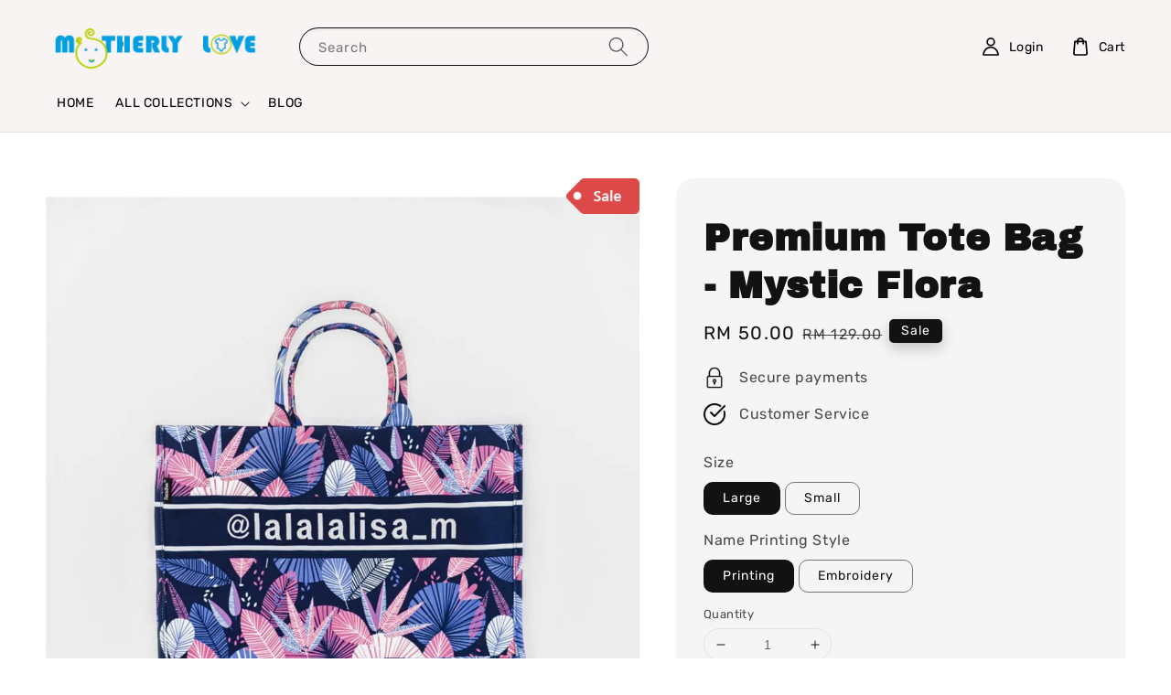

--- FILE ---
content_type: text/html; charset=UTF-8
request_url: https://www.motherlylove.com.my/products/namea-premium-tote-bag
body_size: 50212
content:
<!doctype html>
<!--[if lt IE 7]><html class="no-js lt-ie9 lt-ie8 lt-ie7" lang="en"> <![endif]-->
<!--[if IE 7]><html class="no-js lt-ie9 lt-ie8" lang="en"> <![endif]-->
<!--[if IE 8]><html class="no-js lt-ie9" lang="en"> <![endif]-->
<!--[if IE 9 ]><html class="ie9 no-js"> <![endif]-->
<!--[if (gt IE 9)|!(IE)]><!--> <html class="no-js"> <!--<![endif]-->
<head>

  <!-- Basic page needs ================================================== -->
  <meta charset="utf-8">
  <meta http-equiv="X-UA-Compatible" content="IE=edge,chrome=1">

  
  <link rel="icon" href="https://cdn.store-assets.com/s/10692/f/8782680.jpeg" />
  

  <!-- Title and description ================================================== -->
  <title>
  Premium Tote Bag - Mystic Flora &ndash; Motherly Love
  </title>

  
  <meta name="description" content="Stock are going out very fast! Grab one for yourself today! Eco-friendly Tote Bag. Made of premium grade quality canvas material. Comes with more compartments to fit your daily needs. This tote bag is perfect for carrying around personal items, note">
  

  <!-- Social meta ================================================== -->
  

  <meta property="og:type" content="product">
  <meta property="og:title" content="Premium Tote Bag - Mystic Flora">
  <meta property="og:url" content="https://www.motherlylove.com.my/products/namea-premium-tote-bag">
  
  <meta property="og:image" content="https://cdn.store-assets.com/s/10692/i/25421835.jpg?width=480&format=webp">
  <meta property="og:image:secure_url" content="https://cdn.store-assets.com/s/10692/i/25421835.jpg?width=480&format=webp">
  
  <meta property="og:image" content="https://cdn.store-assets.com/s/10692/i/25421863.jpg?width=480&format=webp">
  <meta property="og:image:secure_url" content="https://cdn.store-assets.com/s/10692/i/25421863.jpg?width=480&format=webp">
  
  <meta property="og:image" content="https://cdn.store-assets.com/s/10692/i/25421826.jpg?width=480&format=webp">
  <meta property="og:image:secure_url" content="https://cdn.store-assets.com/s/10692/i/25421826.jpg?width=480&format=webp">
  
  <meta property="og:price:amount" content="45">
  <meta property="og:price:currency" content="MYR">


<meta property="og:description" content="Stock are going out very fast! Grab one for yourself today! Eco-friendly Tote Bag. Made of premium grade quality canvas material. Comes with more compartments to fit your daily needs. This tote bag is perfect for carrying around personal items, note">
<meta property="og:site_name" content="Motherly Love">



  <meta name="twitter:card" content="summary">



  <meta name="twitter:site" content="@">


  <meta name="twitter:title" content="Premium Tote Bag - Mystic Flora">
  <meta name="twitter:description" content="Stock are going out very fast! &amp;nbsp;Grab one for yourself today!
Eco-friendly Jute Bag. Made of Premium Grade quality canvas material. &amp;nbsp;Comes with compartments inside the bag.&amp;nbsp;
This tote ba">
  <meta name="twitter:image" content="">
  <meta name="twitter:image:width" content="480">
  <meta name="twitter:image:height" content="480">




  <!-- Helpers ================================================== -->
  <link rel="canonical" href="https://www.motherlylove.com.my/products/namea-premium-tote-bag">
  <meta name="viewport" content="width=device-width,initial-scale=1">
  <meta name="theme-color" content="#121212">
  
  <script src="//ajax.googleapis.com/ajax/libs/jquery/1.11.0/jquery.min.js" type="text/javascript" ></script>
  
  <!-- Header hook for plugins ================================================== -->
  
<!-- ScriptTags -->
<script>window.__st={'p': 'product', 'cid': ''};</script><script src='/assets/events.js'></script><script>(function(){function asyncLoad(){var urls=['/assets/traffic.js?v=1','https://apps.easystore.co/timer-discount/script.js?shop=motherlylove.easy.co','https://apps.easystore.co/google-analytics/script.js?shop=motherlylove.easy.co','https://apps.easystore.co/facebook-login/script.js?shop=motherlylove.easy.co'];for(var i=0;i<urls.length;i++){var s=document.createElement('script');s.type='text/javascript';s.async=true;s.src=urls[i];var x=document.getElementsByTagName('script')[0];x.parentNode.insertBefore(s, x);}}window.attachEvent ? window.attachEvent('onload', asyncLoad) : window.addEventListener('load', asyncLoad, false);})();</script>
<!-- /ScriptTags -->

  
  
  <script src="https://store-themes.easystore.co/10692/themes/63057/assets/global.js?t=1769014807" defer="defer"></script>

  
  
  <script>
  (function(i,s,o,g,r,a,m){i['GoogleAnalyticsObject']=r;i[r]=i[r]||function(){
  (i[r].q=i[r].q||[]).push(arguments)},i[r].l=1*new Date();a=s.createElement(o),
  m=s.getElementsByTagName(o)[0];a.async=1;a.src=g;m.parentNode.insertBefore(a,m)
  })(window,document,'script','https://www.google-analytics.com/analytics.js','ga');

  ga('create', '', 'auto','myTracker');
  ga('myTracker.send', 'pageview');

  </script>
  
  <script src="/assets/storefront.js?id=914286bfa5e6419c67d1" type="text/javascript" ></script>
  

  <!-- CSS ================================================== -->
  <style>
      @font-face {
        font-family: 'Rubik';
        font-style: normal;
        font-weight: regular;
        src: local('Rubik regular'), local('Rubik-regular'), url(https://fonts.gstatic.com/s/rubik/v14/iJWZBXyIfDnIV5PNhY1KTN7Z-Yh-B4i1UE80V4bVkA.ttf) format('truetype');
      }

      @font-face {
        font-family: 'Archivo Black';
        font-style: normal;
        font-weight: regular;
        src: local('Archivo Black regular'), local('Archivo Black-regular'), url(https://fonts.gstatic.com/s/archivoblack/v10/HTxqL289NzCGg4MzN6KJ7eW6OYuP_x7yx3A.ttf) format('truetype');
      }

      :root {
        --font-body-family: 'Rubik', sans-serif;
        --font-body-style: normal;
        --font-body-weight: 300;

        --font-heading-family: 'Archivo Black', sans-serif;
        --font-heading-style: normal;
        --font-heading-weight: 700;

        --color-heading-text: 18,18,18;
        --color-base-text: 18,18,18;
        --color-base-background-1: 255,255,255;
        --color-base-background-2: 255,255,255;
        
        --color-base-solid-button-labels: 255,255,255;
        --color-base-outline-button-labels: 18,18,18;
        
        --color-base-accent-1: 18,18,18;
        --color-base-accent-2: 18,18,18;
        --payment-terms-background-color: 255,255,255;

        --gradient-base-background-1: 255,255,255;
        --gradient-base-background-2: 255,255,255;
        --gradient-base-accent-1: 18,18,18;
        --gradient-base-accent-2: 18,18,18;

        --page-width: 145rem;
      }

      *,
      *::before,
      *::after {
        box-sizing: inherit;
      }

      html {
        box-sizing: border-box;
        font-size: 62.5%;
        height: 100%;
      }

      body {
        display: grid;
        grid-template-rows: auto auto 1fr auto;
        grid-template-columns: 100%;
        min-height: 100%;
        margin: 0;
        font-size: 1.5rem;
        letter-spacing: 0.06rem;
        line-height: 1.8;
        font-family: var(--font-body-family);
        font-style: var(--font-body-style);
        font-weight: var(--font-body-weight);
        
      }

      @media screen and (min-width: 750px) {
        body {
          font-size: 1.6rem;
        }
      }
   </style>
  
  <link href="https://store-themes.easystore.co/10692/themes/63057/assets/base.css?t=1769014807" rel="stylesheet" type="text/css" media="screen" />

  
  
<!-- Snippet:global/head: Product Property 進階規格選項 -->

                <script src="https://apps.easystore.co/assets/js/product-property/properties.js?v2.03"></script>
                <link type="text/css" rel="stylesheet" href="https://apps.easystore.co/assets/css/product-property/main.css?v2.03">
              
<!-- /Snippet -->


  <script>document.documentElement.className = document.documentElement.className.replace('no-js', 'js');</script>
</head>

<body id="premium-tote-bag---mystic-flora" class="template-product" >
	
  
<!-- Snippet:global/body_start: Console Extension -->
<div id='es_console' style='display: none;'>10692</div>
<!-- /Snippet -->
<link href="/assets/css/wishlist.css?v1.02" rel="stylesheet" type="text/css" media="screen" />
<link rel="stylesheet" href="https://cdnjs.cloudflare.com/ajax/libs/font-awesome/4.5.0/css/font-awesome.min.css">

<script src="/assets/js/wishlist/wishlist.js" type="text/javascript"></script>
	
 	<style>
  header {
    --logo-width: 250px;
  }
  .header-wrapper,
  .header-wrapper .list-menu--disclosure,
  .header-wrapper .search-modal{
    background-color: #F8F4F4;
  }
  .header-wrapper .search-modal .field__input{
    background-color: rgb(var(--color-background));
  }
  .header-wrapper summary .icon-caret,
  .header-wrapper .header__menu-item a,
  .header-wrapper .list-menu__item,
  .header-wrapper .link--text{
    color: #000000;
  }
  
  .search-modal__form{
    position: relative;
  }
  
  .dropdown {
    display: none;
    position: absolute;
    top: 100%;
    left: 0;
    width: 100%;
    padding: 5px 0;
    background-color: #fff;
    color:#000;
    z-index: 1000;
    border-bottom-left-radius: 15px;
    border-bottom-right-radius: 15px;
    border: 1px solid rgba(var(--color-foreground), 1);
    border-top: none;
    overflow-x: hidden;
    overflow-y: auto;
    max-height: 350px;
  }
  
  .dropdown-item {
    padding: 0.4rem 2rem;
    cursor: pointer;
    line-height: 1.4;
    overflow: hidden;
    text-overflow: ellipsis;
    white-space: nowrap;
  }
  
  .dropdown-item:hover{
    background-color: #f3f3f3;
  }
  
  .search__input.is-focus{
    border-radius: 15px;
    border-bottom-left-radius: 0;
    border-bottom-right-radius: 0;
    border: 1px solid rgba(var(--color-foreground), 1);
    border-bottom: none;
    box-shadow: none;
  }
  
  .clear-all {
    text-align: right;
    padding: 0 2rem 0.2rem;
    line-height: 1;
    font-size: 70%;
    margin-bottom: -2px;
  }
  
  .clear-all:hover{
    background-color: #fff;
  }
  
  .search-input-focus .easystore-section-header-hidden{
    transform: none;
  }
  .referral-notification {
    position: absolute;
    top: 100%;
    right: 0;
    background: white;
    border: 1px solid #e0e0e0;
    border-radius: 8px;
    box-shadow: 0 4px 12px rgba(0, 0, 0, 0.15);
    width: 280px;
    z-index: 1000;
    padding: 16px;
    margin-top: 8px;
    font-size: 14px;
    line-height: 1.4;
  }
  
  .referral-notification::before {
    content: '';
    position: absolute;
    top: -8px;
    right: 20px;
    width: 0;
    height: 0;
    border-left: 8px solid transparent;
    border-right: 8px solid transparent;
    border-bottom: 8px solid white;
  }
  
  .referral-notification::after {
    content: '';
    position: absolute;
    top: -9px;
    right: 20px;
    width: 0;
    height: 0;
    border-left: 8px solid transparent;
    border-right: 8px solid transparent;
    border-bottom: 8px solid #e0e0e0;
  }
  
  .referral-notification h4 {
    margin: 0 0 8px 0;
    color: #2196F3;
    font-size: 16px;
    font-weight: 600;
  }
  
  .referral-notification p {
    margin: 0 0 12px 0;
    color: #666;
  }
  
  .referral-notification .referral-code {
    background: #f5f5f5;
    padding: 8px;
    border-radius: 4px;
    font-family: monospace;
    font-size: 13px;
    text-align: center;
    margin: 8px 0;
    border: 1px solid #ddd;
  }
  
  .referral-notification .close-btn {
    position: absolute;
    top: 8px;
    right: 8px;
    background: none;
    border: none;
    font-size: 18px;
    color: #999;
    cursor: pointer;
    padding: 0;
    width: 20px;
    height: 20px;
    line-height: 1;
  }
  
  .referral-notification .close-btn:hover {
    color: #333;
  }
  
  .referral-notification .action-btn {
    background: #2196F3;
    color: white;
    border: none;
    padding: 8px 16px;
    border-radius: 4px;
    cursor: pointer;
    font-size: 12px;
    margin-right: 8px;
    margin-top: 8px;
  }
  
  .referral-notification .action-btn:hover {
    background: #1976D2;
  }
  
  .referral-notification .dismiss-btn {
    background: transparent;
    color: #666;
    border: 1px solid #ddd;
    padding: 8px 16px;
    border-radius: 4px;
    cursor: pointer;
    font-size: 12px;
    margin-top: 8px;
  }
  
  .referral-notification .dismiss-btn:hover {
    background: #f5f5f5;
  }
  .referral-modal__dialog {
    transform: translate(-50%, 0);
    transition: transform var(--duration-default) ease, visibility 0s;
    z-index: 10000;
    position: fixed;
    top: 20vh;
    left: 50%;
    width: 100%;
    max-width: 350px;
    box-shadow: 0 4px 12px rgba(0, 0, 0, 0.15);
    border-radius: 12px;
    background-color: #fff;
    color: #000;
    padding: 20px;
    text-align: center;
  }

  .modal-overlay.referral-modal-overlay {
    position: fixed;
    top: 0;
    left: 0;
    width: 100%;
    height: 100%;
    background-color: rgba(0, 0, 0, 0.7);
    z-index: 2001;
    display: block;
    opacity: 1;
    transition: opacity var(--duration-default) ease, visibility 0s;
  }
</style>

<link rel="preload" href="https://store-themes.easystore.co/10692/themes/63057/assets/section-header.css?t=1769014807" as="style" onload="this.onload=null;this.rel='stylesheet'">
<link rel="preload" href="https://store-themes.easystore.co/10692/themes/63057/assets/component-list-menu.css?t=1769014807" as="style" onload="this.onload=null;this.rel='stylesheet'">
<link rel="preload" href="https://store-themes.easystore.co/10692/themes/63057/assets/component-menu-drawer.css?t=1769014807" as="style" onload="this.onload=null;this.rel='stylesheet'">
<link rel="preload" href="https://store-themes.easystore.co/10692/themes/63057/assets/component-cart-notification.css?v1.1?t=1769014807" as="style" onload="this.onload=null;this.rel='stylesheet'">

<script src="https://store-themes.easystore.co/10692/themes/63057/assets/cart-notification.js?t=1769014807" defer="defer"></script>
<script src="https://store-themes.easystore.co/10692/themes/63057/assets/details-modal.js?t=1769014807" defer="defer"></script>

<svg xmlns="http://www.w3.org/2000/svg" class="hidden">
  <symbol id="icon-search" viewbox="0 0 18 19" fill="none">
    <path fill-rule="evenodd" clip-rule="evenodd" d="M11.03 11.68A5.784 5.784 0 112.85 3.5a5.784 5.784 0 018.18 8.18zm.26 1.12a6.78 6.78 0 11.72-.7l5.4 5.4a.5.5 0 11-.71.7l-5.41-5.4z" fill="currentColor"/>
  </symbol>

  <symbol id="icon-close" class="icon icon-close" fill="none" viewBox="0 0 18 17">
    <path d="M.865 15.978a.5.5 0 00.707.707l7.433-7.431 7.579 7.282a.501.501 0 00.846-.37.5.5 0 00-.153-.351L9.712 8.546l7.417-7.416a.5.5 0 10-.707-.708L8.991 7.853 1.413.573a.5.5 0 10-.693.72l7.563 7.268-7.418 7.417z" fill="currentColor">
  </symbol>
</svg>


<div id="easystore-section-header">
  <sticky-header class="header-wrapper header-wrapper--border-bottom">
    <header class="header header--middle-left page-width header--has-menu" itemscope itemtype="http://schema.org/Organization">
      <header-drawer data-breakpoint="tablet">
        <details class="menu-drawer-container menu-opening">
          <summary class="header__icon header__icon--menu header__icon--summary link link--text focus-inset" aria-label="Menu" role="button" aria-expanded="true" aria-controls="menu-drawer">
            <span>
              


    <svg class="icon icon-hamburger " data-name="Layer 1" xmlns="http://www.w3.org/2000/svg" viewBox="0 0 600 600"><path d="M32.5,65h535a25,25,0,0,0,0-50H32.5a25,25,0,0,0,0,50Z" fill="currentColor"/><path d="M567.5,275H32.5a25,25,0,0,0,0,50h535a25,25,0,0,0,0-50Z" fill="currentColor"/><path d="M567.5,535H32.5a25,25,0,0,0,0,50h535a25,25,0,0,0,0-50Z" fill="currentColor"/></svg>

  

              


    <svg class="icon icon-close " data-name="Layer 1" xmlns="http://www.w3.org/2000/svg" viewBox="0 0 600 600"><path d="M335.36,300,581.87,53.48a25,25,0,0,0-35.35-35.35L300,264.64,53.48,18.13A25,25,0,0,0,18.13,53.48L264.64,300,18.13,546.52a25,25,0,0,0,35.35,35.35L300,335.36,546.52,581.87a25,25,0,0,0,35.35-35.35Z" fill="currentColor"/></svg>

  

            </span>
          </summary>
          <div id="menu-drawer" class="menu-drawer motion-reduce" tabindex="-1">
            <div class="menu-drawer__inner-container">
              <div class="menu-drawer__navigation-container">
                <nav class="menu-drawer__navigation">
                  <ul class="menu-drawer__menu list-menu" role="list">
                    
                    
                      
                        <li>
                          <a href="/"  class="menu-drawer__menu-item list-menu__item link link--text focus-inset">
                            HOME
                          </a>
                        </li>
                      
                    
                    
                      
                        
                        <li>
                          <details>
                                <summary class="menu-drawer__menu-item list-menu__item link link--text focus-inset" role="button" aria-expanded="false" aria-controls="link-Bags">
                                  <a href="/collections/all"  class="link--text list-menu__item menu-drawer__menu-item">
                                    ALL COLLECTIONS
                                  </a>
                                  


    <svg class="icon icon-arrow " data-name="Layer 1" xmlns="http://www.w3.org/2000/svg" viewBox="0 0 600 339.56"><path d="M31.06,196.67H504l-88.56,88.56a26.89,26.89,0,1,0,38,38L588,188.79a26.89,26.89,0,0,0,0-38L453.49,16.29a26.89,26.89,0,0,0-38,38L504,142.88H31.06a26.9,26.9,0,0,0,0,53.79Z" fill="currentColor"/></svg>

  

                                  


    <svg aria-hidden="true" focusable="false" role="presentation" class="icon icon-caret " viewBox="0 0 10 6">
      <path fill-rule="evenodd" clip-rule="evenodd" d="M9.354.646a.5.5 0 00-.708 0L5 4.293 1.354.646a.5.5 0 00-.708.708l4 4a.5.5 0 00.708 0l4-4a.5.5 0 000-.708z" fill="currentColor"></path>
    </svg>

  

                                </summary>
                                <div class="menu-drawer__submenu motion-reduce" tabindex="-1">
                                  <div class="menu-drawer__inner-submenu">
                                    <button class="menu-drawer__close-button link link--text focus-inset" aria-expanded="true">
                                      


    <svg class="icon icon-arrow " data-name="Layer 1" xmlns="http://www.w3.org/2000/svg" viewBox="0 0 600 339.56"><path d="M31.06,196.67H504l-88.56,88.56a26.89,26.89,0,1,0,38,38L588,188.79a26.89,26.89,0,0,0,0-38L453.49,16.29a26.89,26.89,0,0,0-38,38L504,142.88H31.06a26.9,26.9,0,0,0,0,53.79Z" fill="currentColor"/></svg>

  

                                      ALL COLLECTIONS
                                    </button>
                                    <ul class="menu-drawer__menu list-menu" role="list" tabindex="-1">
                                      
                                        
                                        
                                          
                                          <li>
                                            <details>
                                                  <summary class="menu-drawer__menu-item list-menu__item link link--text focus-inset" role="button" aria-expanded="false" aria-controls="link-Bags">
                                                    <a href="/collections/personalised-items"  class="link--text list-menu__item menu-drawer__menu-item">
                                                      Personalised Items
                                                    </a>
                                                    


    <svg class="icon icon-arrow " data-name="Layer 1" xmlns="http://www.w3.org/2000/svg" viewBox="0 0 600 339.56"><path d="M31.06,196.67H504l-88.56,88.56a26.89,26.89,0,1,0,38,38L588,188.79a26.89,26.89,0,0,0,0-38L453.49,16.29a26.89,26.89,0,0,0-38,38L504,142.88H31.06a26.9,26.9,0,0,0,0,53.79Z" fill="currentColor"/></svg>

  

                                                    


    <svg aria-hidden="true" focusable="false" role="presentation" class="icon icon-caret " viewBox="0 0 10 6">
      <path fill-rule="evenodd" clip-rule="evenodd" d="M9.354.646a.5.5 0 00-.708 0L5 4.293 1.354.646a.5.5 0 00-.708.708l4 4a.5.5 0 00.708 0l4-4a.5.5 0 000-.708z" fill="currentColor"></path>
    </svg>

  

                                                  </summary>
                                                  <div class="menu-drawer__submenu motion-reduce" tabindex="-1">
                                                    <div class="menu-drawer__inner-submenu">
                                                      <button class="menu-drawer__close-button link link--text focus-inset" aria-expanded="true">
                                                        


    <svg class="icon icon-arrow " data-name="Layer 1" xmlns="http://www.w3.org/2000/svg" viewBox="0 0 600 339.56"><path d="M31.06,196.67H504l-88.56,88.56a26.89,26.89,0,1,0,38,38L588,188.79a26.89,26.89,0,0,0,0-38L453.49,16.29a26.89,26.89,0,0,0-38,38L504,142.88H31.06a26.9,26.9,0,0,0,0,53.79Z" fill="currentColor"/></svg>

  

                                                        Personalised Items
                                                      </button>
                                                      <ul class="menu-drawer__menu list-menu" role="list" tabindex="-1">
                                                        
                                                          
                                                          
                                                            <li>
                                                              <a href="/collections/for-kids"  class="menu-drawer__menu-item link link--text list-menu__item focus-inset">
                                                                For Kids
                                                              </a>
                                                            </li>
                                                          
                                                        
                                                          
                                                          
                                                            <li>
                                                              <a href="/collections/travel-bag"  class="menu-drawer__menu-item link link--text list-menu__item focus-inset">
                                                                Travel Bag
                                                              </a>
                                                            </li>
                                                          
                                                        
                                                          
                                                          
                                                            <li>
                                                              <a href="/collections/cute-items"  class="menu-drawer__menu-item link link--text list-menu__item focus-inset">
                                                                Gifts
                                                              </a>
                                                            </li>
                                                          
                                                        
                                                          
                                                          
                                                            <li>
                                                              <a href="/collections/teacher-s-day-gifts-1"  class="menu-drawer__menu-item link link--text list-menu__item focus-inset">
                                                                Teacher&#39;s Day Gifts
                                                              </a>
                                                            </li>
                                                          
                                                        
                                                          
                                                          
                                                            <li>
                                                              <a href="/collections/satchel-bag"  class="menu-drawer__menu-item link link--text list-menu__item focus-inset">
                                                                Fashion Bags
                                                              </a>
                                                            </li>
                                                          
                                                        
                                                          
                                                          
                                                            <li>
                                                              <a href="/collections/tiffin-carrier"  class="menu-drawer__menu-item link link--text list-menu__item focus-inset">
                                                                Tiffin Carrier
                                                              </a>
                                                            </li>
                                                          
                                                        
                                                          
                                                          
                                                            <li>
                                                              <a href="/collections/thermo-water-bottle"  class="menu-drawer__menu-item link link--text list-menu__item focus-inset">
                                                                Thermo Water Bottle
                                                              </a>
                                                            </li>
                                                          
                                                        
                                                          
                                                          
                                                            <li>
                                                              <a href="/collections/chinese-new-year-collection"  class="menu-drawer__menu-item link link--text list-menu__item focus-inset">
                                                                Chinese New Year Collection
                                                              </a>
                                                            </li>
                                                          
                                                        
                                                          
                                                          
                                                            <li>
                                                              <a href="/collections/rompers-1"  class="menu-drawer__menu-item link link--text list-menu__item focus-inset">
                                                                Rompers
                                                              </a>
                                                            </li>
                                                          
                                                        
                                                          
                                                          
                                                            <li>
                                                              <a href="/collections/kid-s-t-shirt"  class="menu-drawer__menu-item link link--text list-menu__item focus-inset">
                                                                Kid&#39;s T-Shirt
                                                              </a>
                                                            </li>
                                                          
                                                        
                                                          
                                                          
                                                            <li>
                                                              <a href="/collections/family-series"  class="menu-drawer__menu-item link link--text list-menu__item focus-inset">
                                                                Family Series
                                                              </a>
                                                            </li>
                                                          
                                                        
                                                          
                                                          
                                                            <li>
                                                              <a href="/collections/bedding-and-name-plaque"  class="menu-drawer__menu-item link link--text list-menu__item focus-inset">
                                                                Personalized Name Plaque
                                                              </a>
                                                            </li>
                                                          
                                                        
                                                          
                                                          
                                                            <li>
                                                              <a href="/collections/stainless-steel-straws"  class="menu-drawer__menu-item link link--text list-menu__item focus-inset">
                                                                Stainless Steel Straws
                                                              </a>
                                                            </li>
                                                          
                                                        
                                                        
                                                      </ul>
                                                    </div>
                                                  </div>
                                            </details>
                                          </li>
                                        
                                      
                                        
                                        
                                          
                                          <li>
                                            <details>
                                                  <summary class="menu-drawer__menu-item list-menu__item link link--text focus-inset" role="button" aria-expanded="false" aria-controls="link-Bags">
                                                    <a href="/collections/breastfeeding-items"  class="link--text list-menu__item menu-drawer__menu-item">
                                                      Breastfeeding Items
                                                    </a>
                                                    


    <svg class="icon icon-arrow " data-name="Layer 1" xmlns="http://www.w3.org/2000/svg" viewBox="0 0 600 339.56"><path d="M31.06,196.67H504l-88.56,88.56a26.89,26.89,0,1,0,38,38L588,188.79a26.89,26.89,0,0,0,0-38L453.49,16.29a26.89,26.89,0,0,0-38,38L504,142.88H31.06a26.9,26.9,0,0,0,0,53.79Z" fill="currentColor"/></svg>

  

                                                    


    <svg aria-hidden="true" focusable="false" role="presentation" class="icon icon-caret " viewBox="0 0 10 6">
      <path fill-rule="evenodd" clip-rule="evenodd" d="M9.354.646a.5.5 0 00-.708 0L5 4.293 1.354.646a.5.5 0 00-.708.708l4 4a.5.5 0 00.708 0l4-4a.5.5 0 000-.708z" fill="currentColor"></path>
    </svg>

  

                                                  </summary>
                                                  <div class="menu-drawer__submenu motion-reduce" tabindex="-1">
                                                    <div class="menu-drawer__inner-submenu">
                                                      <button class="menu-drawer__close-button link link--text focus-inset" aria-expanded="true">
                                                        


    <svg class="icon icon-arrow " data-name="Layer 1" xmlns="http://www.w3.org/2000/svg" viewBox="0 0 600 339.56"><path d="M31.06,196.67H504l-88.56,88.56a26.89,26.89,0,1,0,38,38L588,188.79a26.89,26.89,0,0,0,0-38L453.49,16.29a26.89,26.89,0,0,0-38,38L504,142.88H31.06a26.9,26.9,0,0,0,0,53.79Z" fill="currentColor"/></svg>

  

                                                        Breastfeeding Items
                                                      </button>
                                                      <ul class="menu-drawer__menu list-menu" role="list" tabindex="-1">
                                                        
                                                          
                                                          
                                                            <li>
                                                              <a href="/collections/breastfeeding-kit-in-set"  class="menu-drawer__menu-item link link--text list-menu__item focus-inset">
                                                                Breastfeeding Kit in Set
                                                              </a>
                                                            </li>
                                                          
                                                        
                                                          
                                                          
                                                            
                                                            <li>
                                                              <details>
                                                                <summary class="menu-drawer__menu-item list-menu__item link link--text focus-inset" role="button" aria-expanded="false" aria-controls="link-Bags">
                                                                  <a href="/collections/breastpump-breastmilk-storage"  class="link--text list-menu__item menu-drawer__menu-item">
                                                                    Breastpump &amp; Storage
                                                                  </a>
                                                                  


    <svg class="icon icon-arrow " data-name="Layer 1" xmlns="http://www.w3.org/2000/svg" viewBox="0 0 600 339.56"><path d="M31.06,196.67H504l-88.56,88.56a26.89,26.89,0,1,0,38,38L588,188.79a26.89,26.89,0,0,0,0-38L453.49,16.29a26.89,26.89,0,0,0-38,38L504,142.88H31.06a26.9,26.9,0,0,0,0,53.79Z" fill="currentColor"/></svg>

  

                                                                  


    <svg aria-hidden="true" focusable="false" role="presentation" class="icon icon-caret " viewBox="0 0 10 6">
      <path fill-rule="evenodd" clip-rule="evenodd" d="M9.354.646a.5.5 0 00-.708 0L5 4.293 1.354.646a.5.5 0 00-.708.708l4 4a.5.5 0 00.708 0l4-4a.5.5 0 000-.708z" fill="currentColor"></path>
    </svg>

  

                                                                </summary>
                                                                <div class="menu-drawer__submenu motion-reduce" tabindex="-1">
                                                                  <div class="menu-drawer__inner-submenu">
                                                                    <button class="menu-drawer__close-button link link--text focus-inset" aria-expanded="true">
                                                                      


    <svg class="icon icon-arrow " data-name="Layer 1" xmlns="http://www.w3.org/2000/svg" viewBox="0 0 600 339.56"><path d="M31.06,196.67H504l-88.56,88.56a26.89,26.89,0,1,0,38,38L588,188.79a26.89,26.89,0,0,0,0-38L453.49,16.29a26.89,26.89,0,0,0-38,38L504,142.88H31.06a26.9,26.9,0,0,0,0,53.79Z" fill="currentColor"/></svg>

  

                                                                      Breastpump &amp; Storage
                                                                    </button>
                                                                    <ul class="menu-drawer__menu list-menu" role="list" tabindex="-1">
                                                                      
                                                                        <li>
                                                                          <a href="/collections/storage-bag-storage-bottles"  class="link--text list-menu__item menu-drawer__menu-item focus-inset">
                                                                            Storage Bag / Bottles
                                                                          </a>
                                                                        </li>
                                                                      
                                                                        <li>
                                                                          <a href="/collections/cooler-bags-and-ice-gel"  class="link--text list-menu__item menu-drawer__menu-item focus-inset">
                                                                            Cooler Bags / Ice Gel
                                                                          </a>
                                                                        </li>
                                                                      
                                                                        <li>
                                                                          <a href="/collections/breastpump"  class="link--text list-menu__item menu-drawer__menu-item focus-inset">
                                                                            Breastpump
                                                                          </a>
                                                                        </li>
                                                                      
                                                                    </ul>
                                                                  </div>
                                                                </div>
                                                              </details>
                                                            </li>
                                                          
                                                        
                                                          
                                                          
                                                            <li>
                                                              <a href="/collections/nursing-cover"  class="menu-drawer__menu-item link link--text list-menu__item focus-inset">
                                                                Nursing Cover
                                                              </a>
                                                            </li>
                                                          
                                                        
                                                          
                                                          
                                                            <li>
                                                              <a href="/collections/bibs"  class="menu-drawer__menu-item link link--text list-menu__item focus-inset">
                                                                Feeding/Bibs
                                                              </a>
                                                            </li>
                                                          
                                                        
                                                          
                                                          
                                                            <li>
                                                              <a href="/collections/medicare"  class="menu-drawer__menu-item link link--text list-menu__item focus-inset">
                                                                Medicare / Playmat
                                                              </a>
                                                            </li>
                                                          
                                                        
                                                        
                                                      </ul>
                                                    </div>
                                                  </div>
                                            </details>
                                          </li>
                                        
                                      
                                        
                                        
                                          <li>
                                            <a href="/collections/natural-origin-products"  class="menu-drawer__menu-item link link--text list-menu__item focus-inset">
                                              Natural Origin Products
                                            </a>
                                          </li>
                                        
                                      
                                      
                                    </ul>
                                  </div>
                                </div>
                          </details>
                        </li>
                      
                    
                    
                      
                        <li>
                          <a href="/blogs/blog"  class="menu-drawer__menu-item list-menu__item link link--text focus-inset">
                            BLOG
                          </a>
                        </li>
                      
                    
                  </ul>
                </nav>

                <div class="menu-drawer__utility-links">

                  




                  
                  
                  
                    <a href="/account/login" class="menu-drawer__account link link--text focus-inset h5">
                       


    <svg class="icon icon-account " data-name="Layer 1" xmlns="http://www.w3.org/2000/svg" viewBox="0 0 600 600"><path d="M300,296.19c-70.7,0-137.11,28.74-187,80.93-49.59,51.87-76.9,120.77-76.9,194v25H563.89v-25c0-73.22-27.31-142.12-76.9-194C437.11,324.93,370.7,296.19,300,296.19ZM87.42,546.11C99.29,433.81,190.1,346.19,300,346.19s200.71,87.62,212.58,199.92Z" fill="currentColor"/><path d="M300,285.34c77.6,0,140.73-63.13,140.73-140.73S377.6,3.89,300,3.89,159.27,67,159.27,144.61,222.4,285.34,300,285.34Zm0-231.45a90.73,90.73,0,1,1-90.73,90.72A90.82,90.82,0,0,1,300,53.89Z" fill="currentColor"/></svg>

  
 
                      
                      Log in
                    </a>
                  
                    <a href="/account/register" class="menu-drawer__account link link--text focus-inset h5">
                      
                       


    <svg xmlns="http://www.w3.org/2000/svg" aria-hidden="true" focusable="false" role="presentation" class="icon icon-plus " fill="none" viewBox="0 0 10 10">
      <path fill-rule="evenodd" clip-rule="evenodd" d="M1 4.51a.5.5 0 000 1h3.5l.01 3.5a.5.5 0 001-.01V5.5l3.5-.01a.5.5 0 00-.01-1H5.5L5.49.99a.5.5 0 00-1 .01v3.5l-3.5.01H1z" fill="currentColor"></path>
    </svg>

  
 
                      Create account
                    </a>
                  
                  
                  
                </div>
              </div>
            </div>
          </div>
        </details>
      </header-drawer>
  
      
        <a href="/" class="header__heading-link link link--text focus-inset" itemprop="url">
          <img src="https://cdn.store-assets.com/s/10692/f/8782676.png" class="header__heading-logo" alt="Motherly Love" loading="lazy" itemprop="logo">
        </a>
      

      
      <div class="header__search-input" tabindex="-1">
        <form action="/search" method="get" role="search" class="search search-modal__form">
          <div class="field">
            <input class="search__input field__input" 
              id="Search-In-Modal"
              type="search"
              name="q"
              value=""
              placeholder="Search"
              autocomplete="off"
            >
            <label class="field__label" for="Search-In-Modal">Search</label>
            <div class="dropdown" id="searchDropdown"></div>
            <input type="hidden" name="search_history" class="hidden_search_history">
            <input type="hidden" name="options[prefix]" value="last">
            <button class="search__button field__button" aria-label="Search">
              <svg class="icon icon-search" aria-hidden="true" focusable="false" role="presentation">
                <use href="#icon-search">
              </svg>
            </button> 
          </div>
        </form>
      </div>
      

      <nav class="header__inline-menu">
        <ul class="list-menu list-menu--inline" role="list">
          
            
              
                <li>
                  <a href="/"  class="header__menu-item header__menu-item list-menu__item link link--text focus-inset">
                    HOME
                  </a>
                </li>
              
            
            
              
                
                <li>
                  <details-disclosure>
                    <details>
                      <summary class="header__menu-item list-menu__item link focus-inset">
                        <a href="/collections/all"  >ALL COLLECTIONS</a>
                        


    <svg aria-hidden="true" focusable="false" role="presentation" class="icon icon-caret " viewBox="0 0 10 6">
      <path fill-rule="evenodd" clip-rule="evenodd" d="M9.354.646a.5.5 0 00-.708 0L5 4.293 1.354.646a.5.5 0 00-.708.708l4 4a.5.5 0 00.708 0l4-4a.5.5 0 000-.708z" fill="currentColor"></path>
    </svg>

  

                      </summary>
                      <ul class="header__submenu list-menu list-menu--disclosure caption-large motion-reduce" role="list" tabindex="-1">
                        
                        
                        
                          
                            
                            <li>
                              <details-disclosure>
                                <details>
                                  <summary class="header__menu-item link link--text list-menu__item focus-inset caption-large">
                                    <a href="/collections/personalised-items" >Personalised Items</a>
                                    


    <svg aria-hidden="true" focusable="false" role="presentation" class="icon icon-caret rotate-90" viewBox="0 0 10 6">
      <path fill-rule="evenodd" clip-rule="evenodd" d="M9.354.646a.5.5 0 00-.708 0L5 4.293 1.354.646a.5.5 0 00-.708.708l4 4a.5.5 0 00.708 0l4-4a.5.5 0 000-.708z" fill="currentColor"></path>
    </svg>

  

                                  </summary>
                                  <ul class="header__submenu list-menu list-menu--disclosure motion-reduce">
                                    
                                      
                                      
                                        <li>
                                          <a href="/collections/for-kids"  class="header__menu-item list-menu__item link link--text focus-inset caption-large">For Kids</a>
                                        </li>
                                      
                                    
                                      
                                      
                                        <li>
                                          <a href="/collections/travel-bag"  class="header__menu-item list-menu__item link link--text focus-inset caption-large">Travel Bag</a>
                                        </li>
                                      
                                    
                                      
                                      
                                        <li>
                                          <a href="/collections/cute-items"  class="header__menu-item list-menu__item link link--text focus-inset caption-large">Gifts</a>
                                        </li>
                                      
                                    
                                      
                                      
                                        <li>
                                          <a href="/collections/teacher-s-day-gifts-1"  class="header__menu-item list-menu__item link link--text focus-inset caption-large">Teacher&#39;s Day Gifts</a>
                                        </li>
                                      
                                    
                                      
                                      
                                        <li>
                                          <a href="/collections/satchel-bag"  class="header__menu-item list-menu__item link link--text focus-inset caption-large">Fashion Bags</a>
                                        </li>
                                      
                                    
                                      
                                      
                                        <li>
                                          <a href="/collections/tiffin-carrier"  class="header__menu-item list-menu__item link link--text focus-inset caption-large">Tiffin Carrier</a>
                                        </li>
                                      
                                    
                                      
                                      
                                        <li>
                                          <a href="/collections/thermo-water-bottle"  class="header__menu-item list-menu__item link link--text focus-inset caption-large">Thermo Water Bottle</a>
                                        </li>
                                      
                                    
                                      
                                      
                                        <li>
                                          <a href="/collections/chinese-new-year-collection"  class="header__menu-item list-menu__item link link--text focus-inset caption-large">Chinese New Year Collection</a>
                                        </li>
                                      
                                    
                                      
                                      
                                        <li>
                                          <a href="/collections/rompers-1"  class="header__menu-item list-menu__item link link--text focus-inset caption-large">Rompers</a>
                                        </li>
                                      
                                    
                                      
                                      
                                        <li>
                                          <a href="/collections/kid-s-t-shirt"  class="header__menu-item list-menu__item link link--text focus-inset caption-large">Kid&#39;s T-Shirt</a>
                                        </li>
                                      
                                    
                                      
                                      
                                        <li>
                                          <a href="/collections/family-series"  class="header__menu-item list-menu__item link link--text focus-inset caption-large">Family Series</a>
                                        </li>
                                      
                                    
                                      
                                      
                                        <li>
                                          <a href="/collections/bedding-and-name-plaque"  class="header__menu-item list-menu__item link link--text focus-inset caption-large">Personalized Name Plaque</a>
                                        </li>
                                      
                                    
                                      
                                      
                                        <li>
                                          <a href="/collections/stainless-steel-straws"  class="header__menu-item list-menu__item link link--text focus-inset caption-large">Stainless Steel Straws</a>
                                        </li>
                                      
                                    
                                  </ul>
                                </details>
                              </details-disclosure>
                            </li>
                            
                          
                        
                        
                          
                            
                            <li>
                              <details-disclosure>
                                <details>
                                  <summary class="header__menu-item link link--text list-menu__item focus-inset caption-large">
                                    <a href="/collections/breastfeeding-items" >Breastfeeding Items</a>
                                    


    <svg aria-hidden="true" focusable="false" role="presentation" class="icon icon-caret rotate-90" viewBox="0 0 10 6">
      <path fill-rule="evenodd" clip-rule="evenodd" d="M9.354.646a.5.5 0 00-.708 0L5 4.293 1.354.646a.5.5 0 00-.708.708l4 4a.5.5 0 00.708 0l4-4a.5.5 0 000-.708z" fill="currentColor"></path>
    </svg>

  

                                  </summary>
                                  <ul class="header__submenu list-menu list-menu--disclosure motion-reduce">
                                    
                                      
                                      
                                        <li>
                                          <a href="/collections/breastfeeding-kit-in-set"  class="header__menu-item list-menu__item link link--text focus-inset caption-large">Breastfeeding Kit in Set</a>
                                        </li>
                                      
                                    
                                      
                                      
                                        
                                        <li>
                                          <details-disclosure>
                                            <details>
                                              <summary class="header__menu-item link link--text list-menu__item focus-inset caption-large">
                                                <a href="/collections/breastpump-breastmilk-storage" >
                                                  Breastpump &amp; Storage
                                                </a>
                                                


    <svg aria-hidden="true" focusable="false" role="presentation" class="icon icon-caret rotate-90" viewBox="0 0 10 6">
      <path fill-rule="evenodd" clip-rule="evenodd" d="M9.354.646a.5.5 0 00-.708 0L5 4.293 1.354.646a.5.5 0 00-.708.708l4 4a.5.5 0 00.708 0l4-4a.5.5 0 000-.708z" fill="currentColor"></path>
    </svg>

  

                                              </summary>
                                              <ul class="header__submenu list-menu list-menu--disclosure motion-reduce">
                                              
                                                <li>
                                                  <a href="/collections/storage-bag-storage-bottles"  class="header__menu-item list-menu__item link link--text focus-inset caption-large">Storage Bag / Bottles</a>
                                                </li>
                                              
                                                <li>
                                                  <a href="/collections/cooler-bags-and-ice-gel"  class="header__menu-item list-menu__item link link--text focus-inset caption-large">Cooler Bags / Ice Gel</a>
                                                </li>
                                              
                                                <li>
                                                  <a href="/collections/breastpump"  class="header__menu-item list-menu__item link link--text focus-inset caption-large">Breastpump</a>
                                                </li>
                                              
                                              </ul>
                                            </details>
                                          </details-disclosure>
                                        </li>
                                      
                                    
                                      
                                      
                                        <li>
                                          <a href="/collections/nursing-cover"  class="header__menu-item list-menu__item link link--text focus-inset caption-large">Nursing Cover</a>
                                        </li>
                                      
                                    
                                      
                                      
                                        <li>
                                          <a href="/collections/bibs"  class="header__menu-item list-menu__item link link--text focus-inset caption-large">Feeding/Bibs</a>
                                        </li>
                                      
                                    
                                      
                                      
                                        <li>
                                          <a href="/collections/medicare"  class="header__menu-item list-menu__item link link--text focus-inset caption-large">Medicare / Playmat</a>
                                        </li>
                                      
                                    
                                  </ul>
                                </details>
                              </details-disclosure>
                            </li>
                            
                          
                        
                        
                          
                            
                            <li>
                              <a href="/collections/natural-origin-products"  class="header__menu-item list-menu__item link link--text focus-inset caption-large">
                                Natural Origin Products
                              </a>
                            </li>
                          
                        
                      </ul>
                    </details>
                  </details-disclosure>
                </li>
              
            
            
              
                <li>
                  <a href="/blogs/blog"  class="header__menu-item header__menu-item list-menu__item link link--text focus-inset">
                    BLOG
                  </a>
                </li>
              
            
            
            
              
                
                  
                
                  
                
              
            
        </ul>
      </nav>
      <div class="header__icons">

        
          
            <div class="header__icon header__icon--account link link--text focus-inset small-hide medium-hide" style="position: relative;">
              <a href="/account/login" class="header__icon link link--text focus-inset p-2">
                


    <svg class="icon icon-account " data-name="Layer 1" xmlns="http://www.w3.org/2000/svg" viewBox="0 0 600 600"><path d="M300,296.19c-70.7,0-137.11,28.74-187,80.93-49.59,51.87-76.9,120.77-76.9,194v25H563.89v-25c0-73.22-27.31-142.12-76.9-194C437.11,324.93,370.7,296.19,300,296.19ZM87.42,546.11C99.29,433.81,190.1,346.19,300,346.19s200.71,87.62,212.58,199.92Z" fill="currentColor"/><path d="M300,285.34c77.6,0,140.73-63.13,140.73-140.73S377.6,3.89,300,3.89,159.27,67,159.27,144.61,222.4,285.34,300,285.34Zm0-231.45a90.73,90.73,0,1,1-90.73,90.72A90.82,90.82,0,0,1,300,53.89Z" fill="currentColor"/></svg>

  

                <span id="my-account" class="header__link-label">Login</span>
              </a>

              <!-- Referral Notification Popup for Desktop -->
              <div id="referralNotification" class="referral-notification" style="display: none;">
                <button class="close-btn" onclick="dismissReferralNotification()">&times;</button>
                <div style="text-align: center; margin-bottom: 16px;">
                  <div style="width: 100px; height: 100px; margin: 0 auto;">
                    <img src="https://resources.easystore.co/storefront/icons/channels/vector_referral_program.svg">
                  </div>
                </div>
                <p id="referralSignupMessage" style="text-align: center; font-size: 14px; color: #666; margin: 0 0 20px 0;">
                  Your friend gifted you   credit! Sign up now to redeem.
                </p>
                <div style="text-align: center;">
                  <button class="btn" onclick="goToSignupPage()" style="width: 100%;">
                    Sign Up
                  </button>
                </div>
              </div>
            </div>
          
        

        <a href="/cart" class="header__icon link link--text focus-inset" id="cart-icon-bubble">
          <span class="header__icon--cart">
            


    <svg class="icon icon-cart-empty " data-name="Layer 1" xmlns="http://www.w3.org/2000/svg" viewBox="0 0 496.56 600"><path d="M453.52,128.63a25,25,0,0,0-24.91-22.8H364.72a117.48,117.48,0,0,0-232.89,0H67.94A25,25,0,0,0,43,128.63L8.8,515.21a72.11,72.11,0,0,0,19.05,55.6,79,79,0,0,0,58.22,25.3H410.49a79,79,0,0,0,58.22-25.3,72.11,72.11,0,0,0,19.05-55.6ZM248.28,53.89a67.58,67.58,0,0,1,65.65,51.94H182.63A67.57,67.57,0,0,1,248.28,53.89ZM431.83,537.05a28.85,28.85,0,0,1-21.34,9.06H86.07a28.85,28.85,0,0,1-21.34-9.06,22.69,22.69,0,0,1-6.13-17.43L90.82,155.83h40v51.23a25,25,0,0,0,50,0V155.83h135v51.23a25,25,0,0,0,50,0V155.83h40L438,519.62A22.68,22.68,0,0,1,431.83,537.05Z" fill="currentColor"/></svg>

  

            <div class="cart-count-bubble hidden">
              <span aria-hidden="true" class="js-content-cart-count">0</span>
            </div>
          </span>
          <span class="header__link-label medium-hide small-hide">
            Cart
          </span>
        </a>

        
          
          <!-- Referral Notification Modal for Mobile -->
          <details-modal class="referral-modal" id="referralMobileModal">
            <details>
              <summary class="referral-modal__toggle" aria-haspopup="dialog" aria-label="Open referral modal" style="display: none;">
              </summary>
              <div class="modal-overlay referral-modal-overlay"></div>
              <div class="referral-modal__dialog" role="dialog" aria-modal="true" aria-label="Referral notification">
                <div class="referral-modal__content">
                  <button type="button" class="modal__close-button" aria-label="Close" onclick="closeMobileReferralModal()" style="position: absolute; top: 16px; right: 16px; background: none; border: none; font-size: 24px; cursor: pointer;">
                    &times;
                  </button>
                  
                  <div style="margin-bottom: 24px;">
                    <div style="width: 120px; height: 120px; margin: 0 auto 20px;">
                      <img src="https://resources.easystore.co/storefront/icons/channels/vector_referral_program.svg" style="width: 100%; height: 100%;">
                    </div>
                  </div>
                  
                  <p id="referralSignupMessageMobile" style="font-size: 16px; color: #333; margin: 0 0 30px 0; line-height: 1.5;">
                    Your friend gifted you   credit! Sign up now to redeem.
                  </p>
                  
                  <button type="button" class="btn" onclick="goToSignupPageFromMobile()" style="width: 100%;">
                    Sign Up
                  </button>
                </div>
              </div>
            </details>
          </details-modal>
          
        
        
      </div>
    </header>
  </sticky-header>
  
<cart-notification>
  <div class="cart-notification-wrapper page-width color-background-1">
    <div id="cart-notification" class="cart-notification focus-inset" aria-modal="true" aria-label="Added to cart" role="dialog" tabindex="-1">
      <div class="cart-notification__header">
        <h2 class="cart-notification__heading caption-large">


    <svg class="icon icon-checkmark color-foreground-text " aria-hidden="true" focusable="false" xmlns="http://www.w3.org/2000/svg" viewBox="0 0 12 9" fill="none">
      <path fill-rule="evenodd" clip-rule="evenodd" d="M11.35.643a.5.5 0 01.006.707l-6.77 6.886a.5.5 0 01-.719-.006L.638 4.845a.5.5 0 11.724-.69l2.872 3.011 6.41-6.517a.5.5 0 01.707-.006h-.001z" fill="currentColor"></path>
    </svg>

  
 Added to cart</h2>
        <button type="button" class="cart-notification__close modal__close-button link link--text focus-inset" aria-label="accessibility.close">
          


    <svg class="icon icon-close " data-name="Layer 1" xmlns="http://www.w3.org/2000/svg" viewBox="0 0 600 600"><path d="M335.36,300,581.87,53.48a25,25,0,0,0-35.35-35.35L300,264.64,53.48,18.13A25,25,0,0,0,18.13,53.48L264.64,300,18.13,546.52a25,25,0,0,0,35.35,35.35L300,335.36,546.52,581.87a25,25,0,0,0,35.35-35.35Z" fill="currentColor"/></svg>

  

        </button>
      </div>
      <div id="cart-notification-product" class="cart-notification-product"></div>
      <div class="cart-notification__links">
        <a href="/cart" id="cart-notification-button" class="button button--secondary button--full-width">View cart (<span class="js-content-cart-count">0</span>)</a>
        <form action="/cart" method="post" id="cart">
          <input type="hidden" name="_token" value="KpjOVHGN4PbHPYU0BVmhfB4h4upRGr4OKzvaCx40">
          <input type="hidden" name="current_currency" value="">
          <button class="button button--primary button--full-width" name="checkout" value="true" form="cart">Checkout</button>
        </form>
        <button type="button" class="link button-label">Continue shopping</button>
      </div>
    </div>
  </div>
</cart-notification>
<style>
  .cart-notification {
     display: none;
  }
</style>

</div>


<script>

  class StickyHeader extends HTMLElement {
    constructor() {
      super();
    }

    connectedCallback() {
      this.header = document.getElementById('easystore-section-header');
      this.headerBounds = {};
      this.currentScrollTop = 0;
      this.preventReveal = false;

      this.onScrollHandler = this.onScroll.bind(this);
      this.hideHeaderOnScrollUp = () => this.preventReveal = true;

      this.addEventListener('preventHeaderReveal', this.hideHeaderOnScrollUp);
      window.addEventListener('scroll', this.onScrollHandler, false);

      this.createObserver();
    }

    disconnectedCallback() {
      this.removeEventListener('preventHeaderReveal', this.hideHeaderOnScrollUp);
      window.removeEventListener('scroll', this.onScrollHandler);
    }

    createObserver() {
      let observer = new IntersectionObserver((entries, observer) => {
        this.headerBounds = entries[0].intersectionRect;
        observer.disconnect();
      });

      observer.observe(this.header);
    }

    onScroll() {
      const scrollTop = window.pageYOffset || document.documentElement.scrollTop;

      if (scrollTop > this.currentScrollTop && scrollTop > this.headerBounds.bottom) {
        requestAnimationFrame(this.hide.bind(this));
      } else if (scrollTop < this.currentScrollTop && scrollTop > this.headerBounds.bottom) {
        if (!this.preventReveal) {
          requestAnimationFrame(this.reveal.bind(this));
        } else {
          window.clearTimeout(this.isScrolling);

          this.isScrolling = setTimeout(() => {
            this.preventReveal = false;
          }, 66);

          requestAnimationFrame(this.hide.bind(this));
        }
      } else if (scrollTop <= this.headerBounds.top) {
        requestAnimationFrame(this.reset.bind(this));
      }


      this.currentScrollTop = scrollTop;
    }

    hide() {
      this.header.classList.add('easystore-section-header-hidden', 'easystore-section-header-sticky');
      this.closeMenuDisclosure();
      // this.closeSearchModal();
    }

    reveal() {
      this.header.classList.add('easystore-section-header-sticky', 'animate');
      this.header.classList.remove('easystore-section-header-hidden');
    }

    reset() {
      this.header.classList.remove('easystore-section-header-hidden', 'easystore-section-header-sticky', 'animate');
    }

    closeMenuDisclosure() {
      this.disclosures = this.disclosures || this.header.querySelectorAll('details-disclosure');
      this.disclosures.forEach(disclosure => disclosure.close());
    }

    // closeSearchModal() {
    //   this.searchModal = this.searchModal || this.header.querySelector('details-modal');
    //   this.searchModal.close(false);
    // }
  }

  customElements.define('sticky-header', StickyHeader);

  
  class DetailsDisclosure extends HTMLElement{
    constructor() {
      super();
      this.mainDetailsToggle = this.querySelector('details');
      // this.mainDetailsToggle.addEventListener('focusout', this.onFocusOut.bind(this));
      this.mainDetailsToggle.addEventListener('mouseover', this.open.bind(this));
      this.mainDetailsToggle.addEventListener('mouseleave', this.close.bind(this));
    }

    onFocusOut() {
      setTimeout(() => {
        if (!this.contains(document.activeElement)) this.close();
      })
    }

    open() {
      this.mainDetailsToggle.setAttribute('open',1)
    }

    close() {
      this.mainDetailsToggle.removeAttribute('open')
    }
  }

  customElements.define('details-disclosure', DetailsDisclosure);

  function clearAll() {
    localStorage.removeItem('searchHistory'); 
    
    var customer = "";
    if(customer) {
      // Your logic to clear all data or call an endpoint
      fetch('/account/search_histories', {
          method: 'DELETE',
          headers: {
            "Content-Type": "application/json",
            "X-Requested-With": "XMLHttpRequest"
          },
          body: JSON.stringify({
            _token: "KpjOVHGN4PbHPYU0BVmhfB4h4upRGr4OKzvaCx40"
          }),
      })
      .then(response => response.json())
    }
  }
  // End - delete search history from local storage
  
  // search history dropdown  
  var searchInputs = document.querySelectorAll('.search__input');
  
  if(searchInputs.length > 0) {
    
    searchInputs.forEach((searchInput)=> {
    
      searchInput.addEventListener('focus', function() {
        var searchDropdown = searchInput.closest('form').querySelector('#searchDropdown');
        searchDropdown.innerHTML = ''; // Clear existing items
  
        // retrieve data from local storage
        var searchHistoryData = JSON.parse(localStorage.getItem('searchHistory')) || [];
  
        // Convert JSON to string
        var search_history_json = JSON.stringify(searchHistoryData);
  
        // Set the value of the hidden input
        searchInput.closest('form').querySelector(".hidden_search_history").value = search_history_json;
  
        // create dropdown items
        var clearAllItem = document.createElement('div');
        clearAllItem.className = 'dropdown-item clear-all';
        clearAllItem.textContent = 'Clear';
        clearAllItem.addEventListener('click', function() {
          clearAll();
          searchDropdown.style.display = 'none';
          searchInput.classList.remove('is-focus');
        });
        searchDropdown.appendChild(clearAllItem);
  
        // create dropdown items
        searchHistoryData.forEach(function(item) {
          var dropdownItem = document.createElement('div');
          dropdownItem.className = 'dropdown-item';
          dropdownItem.textContent = item.term;
          dropdownItem.addEventListener('click', function() {
            searchInput.value = item.term;
            searchInput.closest('form').submit();
            searchDropdown.style.display = 'none';
          });
          searchDropdown.appendChild(dropdownItem);
        });
  
        if(searchHistoryData.length > 0){
          // display the dropdown
          searchInput.classList.add('is-focus');
          document.body.classList.add('search-input-focus');
          searchDropdown.style.display = 'block';
        }
      });
  
      searchInput.addEventListener("focusout", (event) => {
        var searchDropdown = searchInput.closest('form').querySelector('#searchDropdown');
        searchInput.classList.remove('is-focus');
        searchDropdown.classList.add('transparent');
        setTimeout(()=>{
          searchDropdown.style.display = 'none';
          searchDropdown.classList.remove('transparent');
          document.body.classList.remove('search-input-focus');
        }, 400);
      });
    })
  }
  // End - search history dropdown

  // referral notification popup
  const referralMessageTemplate = 'Your friend gifted you __CURRENCY_CODE__ __CREDIT_AMOUNT__ credit! Sign up now to redeem.';
  const shopCurrency = 'RM';

  function getCookie(name) {
    const value = `; ${document.cookie}`;
    const parts = value.split(`; ${name}=`);
    if (parts.length === 2) return parts.pop().split(';').shift();
    return null;
  }

  function removeCookie(name) {
    document.cookie = `${name}=; expires=Thu, 01 Jan 1970 00:00:00 UTC; path=/;`;
  }

  function showReferralNotification() {
    const referralCode = getCookie('customer_referral_code');
    
    
    const customerReferralCode = null;
    
    
    const activeReferralCode = referralCode || customerReferralCode;
    const referralData = JSON.parse(localStorage.getItem('referral_notification_data')) || {};
    
    if (referralData.timestamp && referralData.expirationDays) {
      const expirationTime = referralData.timestamp + (referralData.expirationDays * 24 * 60 * 60 * 1000);
      if (Date.now() > expirationTime) {
        localStorage.removeItem('referral_notification_data');
        return;
      }
    }
    
    if (referralData.dismissed) return;
    
    if (activeReferralCode) {
      if (referralData.creditAmount) {
        displayReferralNotification(referralData.creditAmount);
      } else {
        fetchReferralCampaignData(activeReferralCode);
      }
    }
  }
    
  function fetchReferralCampaignData(referralCode) {
    fetch(`/customer/referral_program/campaigns/${referralCode}`)
      .then(response => {
        if (!response.ok) {
          throw new Error('Network response was not ok');
        }
        return response.json();
      })
      .then(data => {
        let refereeCreditAmount = null;
        if (data.data.campaign && data.data.campaign.referral_rules) {
          const refereeRule = data.data.campaign.referral_rules.find(rule => 
            rule.target_type === 'referee' && 
            rule.event_name === 'customer/create' && 
            rule.entitlement && 
            rule.entitlement.type === 'credit'
          );
          
          if (refereeRule) {
            refereeCreditAmount = refereeRule.entitlement.amount;
          }
        }
        
        const referralData = JSON.parse(localStorage.getItem('referral_notification_data')) || {};
        referralData.creditAmount = refereeCreditAmount;
        referralData.dismissed = referralData.dismissed || false;
        referralData.timestamp = Date.now();
        referralData.expirationDays = 3;
        localStorage.setItem('referral_notification_data', JSON.stringify(referralData));
        
        displayReferralNotification(refereeCreditAmount);
      })
      .catch(error => {
        removeCookie('customer_referral_code');
      });
  }
    
  function displayReferralNotification(creditAmount = null) {
    const isMobile = innerWidth <= 749;
    
    if (isMobile) {
      const mobileModal = document.querySelector('#referralMobileModal details');
      const mobileMessageElement = document.getElementById('referralSignupMessageMobile');
      
      if (mobileModal && mobileMessageElement) {
        if (creditAmount) {
          const finalMessage = referralMessageTemplate
            .replace('__CREDIT_AMOUNT__', creditAmount)
            .replace('__CURRENCY_CODE__', shopCurrency);
          
          mobileMessageElement.textContent = finalMessage;
        }
        
        mobileModal.setAttribute('open', '');
      }
    } else {
      const notification = document.getElementById('referralNotification');
      
      if (notification) {
        if (creditAmount) {
          const messageElement = document.getElementById('referralSignupMessage');
          if (messageElement) {
            const finalMessage = referralMessageTemplate
              .replace('__CREDIT_AMOUNT__', creditAmount)
              .replace('__CURRENCY_CODE__', shopCurrency);
            
            messageElement.textContent = finalMessage;
          }
        }
        
        notification.style.display = 'block';
      }
    }
  }

  showReferralNotification();

  addEventListener('beforeunload', function() {
    const referralData = JSON.parse(localStorage.getItem('referral_notification_data')) || {};
    
    if (referralData.creditAmount !== undefined) {
      referralData.creditAmount = null;
      localStorage.setItem('referral_notification_data', JSON.stringify(referralData));
    }
  });

  function closeReferralNotification() {
    const notification = document.getElementById('referralNotification');
    if (notification) {
      notification.style.display = 'none';
    }
  }

  function dismissReferralNotification() {
    const referralData = JSON.parse(localStorage.getItem('referral_notification_data')) || {};
    
    referralData.dismissed = true;
    referralData.timestamp = referralData.timestamp || Date.now();
    referralData.expirationDays = referralData.expirationDays || 3;
    
    localStorage.setItem('referral_notification_data', JSON.stringify(referralData));
    
    closeReferralNotification();
  }

  function goToSignupPage() {
    location.href = '/account/register';
    dismissReferralNotification();
  }

  function closeMobileReferralModal() {
    const mobileModal = document.querySelector('#referralMobileModal details');
    if (mobileModal) {
      mobileModal.removeAttribute('open');
    }
    
    const referralData = JSON.parse(localStorage.getItem('referral_notification_data')) || {};
    referralData.dismissed = true;
    referralData.timestamp = referralData.timestamp || Date.now();
    referralData.expirationDays = referralData.expirationDays || 3;
    localStorage.setItem('referral_notification_data', JSON.stringify(referralData));
  }

  function goToSignupPageFromMobile() {
    location.href = '/account/register';
    closeMobileReferralModal();
  }
  // End - referral notification popup
</script>


  <main id="MainContent" class="content-for-layout focus-none" role="main" tabindex="-1">
    
    
<!-- <link href="https://store-themes.easystore.co/10692/themes/63057/assets/component-rte.css?t=1769014807" rel="stylesheet" type="text/css" media="screen" /> -->
<link rel="preload" href="https://store-themes.easystore.co/10692/themes/63057/assets/section-main-product.css?t=1769014807" as="style" onload="this.onload=null;this.rel='stylesheet'">
<link rel="preload" href="https://store-themes.easystore.co/10692/themes/63057/assets/component-price.css?t=1769014807" as="style" onload="this.onload=null;this.rel='stylesheet'">

<style>
  .product-wrapper_color{
    background-color: rgba(245, 245, 245, 1);
    padding: 30px;
    border-radius: 20px;
  }
  .product-card-wrapper{
    background-color: rgba(245, 245, 245, 1);
  }
</style>

<link rel="preload" href="https://store-themes.easystore.co/10692/themes/63057/assets/component-slider.css?t=1769014807" as="style" onload="this.onload=null;this.rel='stylesheet'">
<script src="https://store-themes.easystore.co/10692/themes/63057/assets/product-form.js?t=1769014807" defer="defer"></script>


<section class="product-section page-width spaced-section">
  
  <div class="product grid grid--1-col grid--2-col-tablet">
    
    
      <div class="grid__item product__media-wrapper">
        <div class="image-modal-wrapper">
          <slider-component class="slider-mobile-gutter slider-component">
            <ul id="main-image-wrapper" class="product__media-list grid grid--peek list-unstyled slider slider--mobile" role="list">
              
                <li id="image-item-25421835" class="product__media-item grid__item slider__slide d-flex flex-align-center" data-image-id="25421835">
                  
                    <img src="https://cdn.store-assets.com/s/10692/i/25421835.jpg?width=1024&format=webp" alt="namea-mystic-flora.jpg" width="100%" loading="lazy" class="js-image-modal-toggle">
                  
                </li>
              
                <li id="image-item-25421863" class="product__media-item grid__item slider__slide d-flex flex-align-center" data-image-id="25421863">
                  
                    <img src="https://cdn.store-assets.com/s/10692/i/25421863.jpg?width=1024&format=webp" alt="namea-web-inner-view.jpg" width="100%" loading="lazy" class="js-image-modal-toggle">
                  
                </li>
              
                <li id="image-item-25421826" class="product__media-item grid__item slider__slide d-flex flex-align-center" data-image-id="25421826">
                  
                    <img src="https://cdn.store-assets.com/s/10692/i/25421826.jpg?width=1024&format=webp" alt="namea-03.jpg" width="100%" loading="lazy" class="js-image-modal-toggle">
                  
                </li>
              
                <li id="image-item-25421831" class="product__media-item grid__item slider__slide d-flex flex-align-center" data-image-id="25421831">
                  
                    <img src="https://cdn.store-assets.com/s/10692/i/25421831.jpg?width=1024&format=webp" alt="namea-04.jpg" width="100%" loading="lazy" class="js-image-modal-toggle">
                  
                </li>
              
                <li id="image-item-25421867" class="product__media-item grid__item slider__slide d-flex flex-align-center" data-image-id="25421867">
                  
                    <img src="https://cdn.store-assets.com/s/10692/i/25421867.jpg?width=1024&format=webp" alt="namea-web-size-ref.jpg" width="100%" loading="lazy" class="js-image-modal-toggle">
                  
                </li>
              
            </ul>
            <div class="slider-buttons no-js-hidden ">
              <button type="button" class="slider-button slider-button--prev" name="previous">


    <svg aria-hidden="true" focusable="false" role="presentation" class="icon icon-caret " viewBox="0 0 10 6">
      <path fill-rule="evenodd" clip-rule="evenodd" d="M9.354.646a.5.5 0 00-.708 0L5 4.293 1.354.646a.5.5 0 00-.708.708l4 4a.5.5 0 00.708 0l4-4a.5.5 0 000-.708z" fill="currentColor"></path>
    </svg>

  
</button>
              <div class="slider-counter caption">
                <span class="slider-counter--current">1</span>
                <span aria-hidden="true"> / </span>
                <span class="slider-counter--total"></span>
              </div>
              <button type="button" class="slider-button slider-button--next" name="next">


    <svg aria-hidden="true" focusable="false" role="presentation" class="icon icon-caret " viewBox="0 0 10 6">
      <path fill-rule="evenodd" clip-rule="evenodd" d="M9.354.646a.5.5 0 00-.708 0L5 4.293 1.354.646a.5.5 0 00-.708.708l4 4a.5.5 0 00.708 0l4-4a.5.5 0 000-.708z" fill="currentColor"></path>
    </svg>

  
</button>
            </div>
          </slider-component>
          <span class="js-image-modal-close product-media-modal__toggle hidden">


    <svg class="icon icon-close " data-name="Layer 1" xmlns="http://www.w3.org/2000/svg" viewBox="0 0 600 600"><path d="M335.36,300,581.87,53.48a25,25,0,0,0-35.35-35.35L300,264.64,53.48,18.13A25,25,0,0,0,18.13,53.48L264.64,300,18.13,546.52a25,25,0,0,0,35.35,35.35L300,335.36,546.52,581.87a25,25,0,0,0,35.35-35.35Z" fill="currentColor"/></svg>

  
</span>
          
<!-- Snippet:product/content_left: Product Label -->
<span class="prodlabelv2-badge hide prodlabelv2-position prodlabelv2-img -"><img class="prodlabelv2-badge-img" src="https://s3-ap-southeast-1.amazonaws.com/eesb.public/images/apps/product-label/sample-sale-tag.png"></span>
<!-- /Snippet -->

        </div>
      </div>
      
    


    <div class="grid__item product__info-wrapper">
      <div id="ProductInfo" class="product__info-container product__info-container--sticky">
        <div class="product-wrapper_color">
          

          <h1 class="product__title">
            Premium Tote Bag - Mystic Flora
          </h1>

          <!-- price -->
          <div id="price">
            

<div class="price
   price--large
  
   price--on-sale "
  data-expires="">

  <dl>
    <div class="price__regular">
      <dt>
        <span class="visually-hidden visually-hidden--inline">Regular price</span>
      </dt>
      <dd >
        <span class="price-item price-item--regular">
          
            
  
    <span class=money data-ori-price='50.00'>RM 50.00 </span>
  

          
        </span>
      </dd>
    </div>
    <div class="price__sale">
      <dt>
        <span class="visually-hidden visually-hidden--inline">Sale price</span>
      </dt>
      <dd >
        <span id="ProductPrice" class="price-item price-item--sale">
          
            
  
    <span class=money data-ori-price='50.00'>RM 50.00 </span>
  

          
        </span>
      </dd>
      
      <dt class="price__compare">
        <span class="visually-hidden visually-hidden--inline">Regular price</span>
      </dt>
      <dd class="price__compare">
        <s class="price-item price-item--regular">
          
            <span class=money data-ori-price='129.00'>RM 129.00 </span>
          
          
        </s>
      </dd>
      
    </div>
  </dl>
  
    <span class="badge price__badge-sale color-accent-2" aria-hidden="true">
      Sale
    </span>

    <span class="badge price__badge-sold-out" aria-hidden="true">
      Sold Out
    </span>
  
</div>

          </div>

          <div class="product_upsell-info">
            
              
              
              <div class="product_upsell-box">
                
                  <div class="product_upsell-icon">
                    <img src="https://cdn.store-assets.com/s/943101/f/8656465.png" alt="Secure payments | Motherly Love">
                  </div>
                
                
                  <div class="product_upsell-text">
                    Secure payments
                  </div>
                
              </div>
            
              
              
              <div class="product_upsell-box">
                
                  <div class="product_upsell-icon">
                    <img src="https://cdn.store-assets.com/s/943101/f/8656462.png" alt="Customer Service | Motherly Love">
                  </div>
                
                
                  <div class="product_upsell-text">
                    Customer Service
                  </div>
                
              </div>
            
          </div>

          <product-form class="product-form">
            <form action="/cart/add" method="post" enctype="multipart/form-data" data-addtocart='{"id":5255113,"name":"Premium Tote Bag - Mystic Flora","sku":"","price":45.0,"quantity":1,"variant":"Large\u0026quot; Printing","category":"Fashion Bags\u0026quot;Gifts","brands":""}' id="AddToCartForm">

              <style>
.sf_promo-promo-label, #sf_promo-view-more-tag, .sf_promo-label-unclickable:hover {
    color: #4089e4
}
</style>
<div class="sf_promo-tag-wrapper">
    <div id="sf_promo-tag-label"></div>
    <div class="sf_promo-tag-container">
        <div id="sf_promo-tag"></div>
        <a id="sf_promo-view-more-tag" class="sf_promo-promo-label hide" onclick="getPromotionList(true)">View More</a>
    </div>
</div>


              <select name="id" id="productSelect" class="hide">
                
                  

                    <option  selected="selected"  data-sku="" value="23907458">Large, Printing - <span class=money data-ori-price='5,000.00'>RM 5,000.00 </span></option>

                  
                
                  

                    <option  data-sku="" value="23907459">Large, Embroidery - <span class=money data-ori-price='6,500.00'>RM 6,500.00 </span></option>

                  
                
                  

                    <option  data-sku="" value="23907460">Small, Printing - <span class=money data-ori-price='4,500.00'>RM 4,500.00 </span></option>

                  
                
                  

                    <option  data-sku="" value="23907461">Small, Embroidery - <span class=money data-ori-price='6,000.00'>RM 6,000.00 </span></option>

                  
                
              </select>

              
<!-- Snippet:product/field_middle: Product Property 進階規格選項 -->

 
  <div id="product-properties_5255113_1769297251" class="product-properties-wrapper"></div>

<!-- /Snippet -->


              <!-- quantity_selector -->
              <div class="product-form__input product-form__quantity">
                <label class="form__label" for="Quantity">
                  Quantity
                </label>

                <quantity-input class="quantity">
                  <button class="quantity__button no-js-hidden" name="minus" type="button">
                    


    <svg xmlns="http://www.w3.org/2000/svg" aria-hidden="true" focusable="false" role="presentation" class="icon icon-minus " fill="none" viewBox="0 0 10 2">
      <path fill-rule="evenodd" clip-rule="evenodd" d="M.5 1C.5.7.7.5 1 .5h8a.5.5 0 110 1H1A.5.5 0 01.5 1z" fill="currentColor"></path>
    </svg>

  

                  </button>
                  <input class="quantity__input"
                      type="number"
                      name="quantity"
                      id="Quantity"
                      min="1"
                      value="1"
                    >
                  <button class="quantity__button no-js-hidden" name="plus" type="button">
                    


    <svg xmlns="http://www.w3.org/2000/svg" aria-hidden="true" focusable="false" role="presentation" class="icon icon-plus " fill="none" viewBox="0 0 10 10">
      <path fill-rule="evenodd" clip-rule="evenodd" d="M1 4.51a.5.5 0 000 1h3.5l.01 3.5a.5.5 0 001-.01V5.5l3.5-.01a.5.5 0 00-.01-1H5.5L5.49.99a.5.5 0 00-1 .01v3.5l-3.5.01H1z" fill="currentColor"></path>
    </svg>

  

                  </button>
                </quantity-input>
              </div>


              <div class="product-form__buttons">

                
<!-- Snippet:product/field_bottom: BuyNow button 立即購買 -->

            <a id="BuyNowButton" class="btn" style="color:#ffffff;background-color:#007bff;display: none;">Buy Now</a>

            <style type="text/css">
                #BuyNowButton.btn--loading{color:transparent !important;}#BuyNowButton:hover{opacity: 0.85;}
            </style>

            <script>

            $( document ).ready(function() {

                $( "#BuyNowButton" ).click(function() {

                  $(this).addClass('btn--loading');
                  var v_id = Number($('#productSelect').val()),
                      v_qty = Number($('#Quantity').val()),
                      token = 'KpjOVHGN4PbHPYU0BVmhfB4h4upRGr4OKzvaCx40',
                      currency = $( "[name='currencies'] option:selected" ).val(),
                      input_properties = null,
                      select_properties = null,
                      app_id = null;

                  input_properties = $("input[name^='properties']");
                  select_properties = $("select[name^='properties']");
                  app_id = $( "input[name='app_id']" ).val();

                  let propertiesParam = {};

                  for( i = 0; i < input_properties.length ; i++){

                    let type = input_properties[i].type;
                    let name = input_properties[i].name;
                    let value = input_properties[i].value;

                    name = name.slice(11, name.length - 1);

                    if(type == 'radio'){

                      let isChecked = input_properties[i].checked;

                      if(isChecked == true){

                        propertiesParam[name] = value;

                      }

                    }
                    else{

                      propertiesParam[name] = value;

                    }

                  }

                  for( i = 0; i < select_properties.length ; i++){

                    let name = select_properties[i].name;
                    let value = select_properties[i].value;

                    name = name.slice(11, name.length - 1);
                    propertiesParam[name] = value;

                  }

                  let dataParam = {
                    id: v_id,
                    quantity: v_qty,
                    _token: token
                  };

                  if(Object.keys(propertiesParam).length > 0){

                    dataParam.properties = propertiesParam;

                    if(app_id){

                      dataParam.app_id = app_id;

                    }
                  }

                  $.ajax({
                      type: "POST",
                      dataType: 'json',
                      url: "/cart/add?retrieve=true",
                      data: dataParam,
                      success: function(response){

                          var item_ids = [],
                              data_id = [],
                              data_qty = [],
                              cartCount = $('.cart-count'),
                              cartJSON = response.items;

                          $.each(cartJSON, function( index, b ) {
          
                            // for old controller
                              if (b.variant) {
                                  b.variant_id = b.variant.id
                              } 

                              if(b.promotion_id != undefined){
                                  $.each(b.items, function( index, c ) {
                         
                                    // for old controller
                                    if (c.variant) {
                                        c.variant_id = c.variant.id
                                    } 

                                    data_id.push(c.variant_id);
                                    item_ids.push(c.id);
                                    
                                      if(v_id != c.variant_id){
                                          data_qty.push(0);
                                      }else{
                                        data_qty.push(c.quantity);
                                      }
                                  });
                              } 
                              else {

                                data_id.push(b.variant_id);
                                item_ids.push(b.id);

                                if(v_id != b.variant_id){
                                  data_qty.push(0);
                                }else{
                                  data_qty.push(v_qty);
                                }
                            }
                         

                          });


                          cartCount.text(response.count);


                          $.ajax({
                                    type: "POST",
                                    dataType: 'json',
                                    url: "/cart",
                                    data:{
                                      _token: token,
                                      ids: data_id,
                                      updates: data_qty,
                                      checkout: '',
                                      current_currency: currency,
                                      item_ids: item_ids
                                  },
                                  success: function(response){

                                      // To fix free gift not given issue
                                      // Add sleep 1 second here to prevent go to checkout too fast,
                                      // and database replica havent got the free gift record

                                      sleep(1000)

                                      if(response.status == 'success'){
                                          window.location.href = '/checkout/index';
                                      }else{
                                          window.location.href = '/cart';
                                      }
                                  },
                                  error: function(xhr){
                                      console.log('error',xhr);
                                      window.location.href = '/cart';
                                  }
                          });

                      },
                      error: function(xhr){
                          console.log('error',xhr);
                          $('#BuyNowButton').removeClass('btn--loading');

                          var data = eval('(' + xhr.responseText + ')'),
                              response = data.description;

                          $('#BuyNowButtonError').remove();
                          $('#BuyNowButton').before('<p id="BuyNowButtonError" class="note errors">'+response+'</p>');

                      }
                  });

                });

                function sleep(milliseconds) {
                  const date = Date.now();
                  let currentDate = null;
                  do {
                    currentDate = Date.now();
                  } while (currentDate - date < milliseconds);
                }

                function checkProduct(){
                    var money = $("#ProductPrice").find(".money").text(),
                    price = Number(money.replace(/[^0-9\.]+/g,"")),
                    disabled = $('#AddToCart').attr('disabled');

                    if(!$('#productSelect').val() || price <= 0 || disabled != undefined){
                        $( "#BuyNowButton" ).hide();
                    }else{
                        $( "#BuyNowButton" ).show();
                    }
                };
                setTimeout(()=>{checkProduct()}, 250)

                $("body").on("change",".single-option-selector",function(){
                    checkProduct();
                });

            });

            </script>
<!-- /Snippet -->


                <button
                  type="submit"
                  name="add"
                  id="AddToCart"
                  class="product-form__submit button button--full-width button--primary btn--radius"
                
                >
                    
                      Add to Cart
                    
                </button>

                <a id="add_to_wishlist--5255113" class="btn wishlist" data-is-wishlisted="" onclick="handleWishlistClick(event, '', '5255113')">
  <input type="hidden" id="wishlist_token" value="KpjOVHGN4PbHPYU0BVmhfB4h4upRGr4OKzvaCx40">
  <span>
    <span class="wishlist-love-icon pd-page-wishlist">
      
        <i class="fa fa-heart-o" style="margin-right: 5px;"></i>
      
    </span>
    Add to wishlist
  </span>
</a>

              </div>
              
              <div class="form__message hidden" tabindex="-1" autofocus>
                <span class="visually-hidden">accessibility.error </span>
                


    <svg aria-hidden="true" focusable="false" role="presentation" class="icon icon-error " viewBox="0 0 13 13">
      <circle cx="6.5" cy="6.50049" r="5.5" stroke="white" stroke-width="2"/>
      <circle cx="6.5" cy="6.5" r="5.5" fill="#EB001B" stroke="#EB001B" stroke-width="0.7"/>
      <path d="M5.87413 3.52832L5.97439 7.57216H7.02713L7.12739 3.52832H5.87413ZM6.50076 9.66091C6.88091 9.66091 7.18169 9.37267 7.18169 9.00504C7.18169 8.63742 6.88091 8.34917 6.50076 8.34917C6.12061 8.34917 5.81982 8.63742 5.81982 9.00504C5.81982 9.37267 6.12061 9.66091 6.50076 9.66091Z" fill="white"/>
      <path d="M5.87413 3.17832H5.51535L5.52424 3.537L5.6245 7.58083L5.63296 7.92216H5.97439H7.02713H7.36856L7.37702 7.58083L7.47728 3.537L7.48617 3.17832H7.12739H5.87413ZM6.50076 10.0109C7.06121 10.0109 7.5317 9.57872 7.5317 9.00504C7.5317 8.43137 7.06121 7.99918 6.50076 7.99918C5.94031 7.99918 5.46982 8.43137 5.46982 9.00504C5.46982 9.57872 5.94031 10.0109 6.50076 10.0109Z" fill="white" stroke="#EB001B" stroke-width="0.7"/>
    </svg>

  

                <div class="js-error-content"></div>
              </div>

            </form>
          </product-form>


          <div>
            
  
  


<share-button class="share-button">
  <button class="share-button__button hidden">
    
      


    <svg xmlns="http://www.w3.org/2000/svg" class="icon icon-share " width="18" height="18" viewBox="0 0 24 24" stroke-width="1" stroke="currentColor" fill="none" stroke-linecap="round" stroke-linejoin="round">
      <path stroke="none" d="M0 0h24v24H0z" fill="none"/>
      <circle cx="6" cy="12" r="3" />
      <circle cx="18" cy="6" r="3" />
      <circle cx="18" cy="18" r="3" />
      <line x1="8.7" y1="10.7" x2="15.3" y2="7.3" />
      <line x1="8.7" y1="13.3" x2="15.3" y2="16.7" />
    </svg>

  

      Share
    
  </button>
  <details>
    <summary class="share-button__button">
      
        


    <svg xmlns="http://www.w3.org/2000/svg" class="icon icon-share " width="18" height="18" viewBox="0 0 24 24" stroke-width="1" stroke="currentColor" fill="none" stroke-linecap="round" stroke-linejoin="round">
      <path stroke="none" d="M0 0h24v24H0z" fill="none"/>
      <circle cx="6" cy="12" r="3" />
      <circle cx="18" cy="6" r="3" />
      <circle cx="18" cy="18" r="3" />
      <line x1="8.7" y1="10.7" x2="15.3" y2="7.3" />
      <line x1="8.7" y1="13.3" x2="15.3" y2="16.7" />
    </svg>

  

        Share
      
    </summary>
    <div id="Product-share-id" class="share-button__fallback motion-reduce ">

      <div class="social-sharing-icons" data-permalink="https://www.motherlylove.com.my/products/namea-premium-tote-bag">
        <div class="sharing-icons-label"><small>Share it on</small></div>

        <a target="_blank" href="//www.facebook.com/sharer.php?u=https://www.motherlylove.com.my/products/namea-premium-tote-bag" class="share-icon-button">
          


    <svg aria-hidden="true" focusable="false" role="presentation" class="icon icon-facebook "
    viewBox="0 0 18 18">
      <path fill="currentColor"
        d="M16.42.61c.27 0 .5.1.69.28.19.2.28.42.28.7v15.44c0 .27-.1.5-.28.69a.94.94 0 01-.7.28h-4.39v-6.7h2.25l.31-2.65h-2.56v-1.7c0-.4.1-.72.28-.93.18-.2.5-.32 1-.32h1.37V3.35c-.6-.06-1.27-.1-2.01-.1-1.01 0-1.83.3-2.45.9-.62.6-.93 1.44-.93 2.53v1.97H7.04v2.65h2.24V18H.98c-.28 0-.5-.1-.7-.28a.94.94 0 01-.28-.7V1.59c0-.27.1-.5.28-.69a.94.94 0 01.7-.28h15.44z">
      </path>
    </svg>

  

        </a>

        <a target="_blank" href="//twitter.com/share?text=Premium Tote Bag - Mystic Flora&amp;url=https://www.motherlylove.com.my/products/namea-premium-tote-bag" class="share-icon-button">
          


    <svg class="icon icon-twitter " viewBox="0 0 22 22" stroke-width="2" stroke="currentColor" fill="none" stroke-linecap="round" stroke-linejoin="round">
      <path stroke="none" d="M0 0h24v24H0z" fill="none"/>
      <path d="M3 3l11.733 16h4.267l-11.733 -16z" />
      <path d="M3 19l6.768 -6.768m2.46 -2.46l6.772 -6.772" />
    </svg>

  

        </a>

        

          <a target="_blank" href="//pinterest.com/pin/create/button/?url=https://www.motherlylove.com.my/products/namea-premium-tote-bag&amp;media=&amp;description=Premium Tote Bag - Mystic Flora" class="share-icon-button">
            


  <svg class="icon icon-pinterest " xmlns="http://www.w3.org/2000/svg" viewBox="0 0 1024 1024"><g id="Layer_1" data-name="Layer 1"><circle cx="512" cy="512" r="450" fill="transparent"/><path d="M536,962H488.77a23.77,23.77,0,0,0-3.39-.71,432.14,432.14,0,0,1-73.45-10.48c-9-2.07-18-4.52-26.93-6.8a7.6,7.6,0,0,1,.35-1.33c.6-1,1.23-2,1.85-3,18.19-29.57,34.11-60.23,43.17-93.95,7.74-28.83,14.9-57.82,22.3-86.74,2.91-11.38,5.76-22.77,8.77-34.64,2.49,3.55,4.48,6.77,6.83,9.69,15.78,19.58,36.68,31.35,60.16,39,25.41,8.3,51.34,8.07,77.41,4.11C653.11,770,693.24,748.7,726.79,715c32.57-32.73,54.13-72.14,68.33-115.76,12-37,17.81-75.08,19.08-114,1-30.16-1.94-59.73-11.72-88.36C777.38,323.39,728.1,271.81,658,239.82c-45.31-20.67-93.27-28.06-142.89-26.25a391.16,391.16,0,0,0-79.34,10.59c-54.59,13.42-103.37,38.08-143.29,78-61.1,61-91.39,134.14-83.34,221.41,2.3,25,8.13,49.08,18.84,71.86,15.12,32.14,37.78,56.78,71,70.8,11.87,5,20.67.54,23.82-12,2.91-11.56,5.5-23.21,8.88-34.63,2.72-9.19,1.2-16.84-5.15-24-22.84-25.84-31.36-56.83-30.88-90.48A238.71,238.71,0,0,1,300,462.16c10.93-55.27,39.09-99.84,85.3-132.46,33.39-23.56,71-35.54,111.53-38.54,30.47-2.26,60.5,0,89.89,8.75,27.38,8.16,51.78,21.59,71.77,42.17,31.12,32,44.38,71.35,45.61,115.25a383.11,383.11,0,0,1-3.59,61.18c-4.24,32-12.09,63-25.45,92.47-11.37,25.09-26,48-47.45,65.79-23.66,19.61-50.51,28.9-81.43,23.69-34-5.75-57.66-34-57.56-68.44,0-13.46,4.16-26.09,7.8-38.78,8.67-30.19,18-60.2,26.45-90.46,5.26-18.82,9.13-38,6.91-57.8-1.58-14.1-5.77-27.31-15.4-38-16.55-18.4-37.68-22.29-60.75-17-23.26,5.3-39.56,20.36-51.58,40.26-15,24.89-20.26,52.22-19.2,81a179.06,179.06,0,0,0,13.3,62.7,9.39,9.39,0,0,1,.07,5.31c-17.12,72.65-33.92,145.37-51.64,217.87-9.08,37.15-14.72,74.52-13.67,112.8.13,4.55,0,9.11,0,14.05-1.62-.67-3.06-1.22-4.46-1.86A452,452,0,0,1,103.27,700.4,441.83,441.83,0,0,1,63.54,547.58c-.41-5.44-1-10.86-1.54-16.29V492.71c.51-5.3,1.13-10.58,1.52-15.89A436.78,436.78,0,0,1,84,373,451.34,451.34,0,0,1,368.54,85.49a439.38,439.38,0,0,1,108.28-22c5.31-.39,10.59-1,15.89-1.52h38.58c1.64.28,3.26.65,4.9.81,14.34,1.42,28.77,2.2,43,4.3a439.69,439.69,0,0,1,140.52,45.62c57.3,29.93,106.14,70.19,146,121.07Q949,340.12,960.52,474.86c.4,4.64,1,9.27,1.48,13.91v46.46a22.06,22.06,0,0,0-.7,3.36,426.12,426.12,0,0,1-10.51,74.23C930,702,886.41,778.26,819.48,840.65c-75.94,70.81-166,110.69-269.55,119.84C545.29,960.91,540.65,961.49,536,962Z" fill="currentColor"/></g></svg>

  

          </a>

        
        
        <a target="_blank" href="//social-plugins.line.me/lineit/share?url=https://www.motherlylove.com.my/products/namea-premium-tote-bag" class="share-icon-button">
          


    <svg class="icon icon-line " xmlns="http://www.w3.org/2000/svg" viewBox="0 0 1024 1024">
      <g id="Layer_1" data-name="Layer 1"><circle cx="512" cy="512" r="450" fill="currentColor"/>
        <g id="TYPE_A" data-name="TYPE A">
          <path d="M811.32,485c0-133.94-134.27-242.9-299.32-242.9S212.68,351,212.68,485c0,120.07,106.48,220.63,250.32,239.65,9.75,2.1,23,6.42,26.37,14.76,3,7.56,2,19.42,1,27.06,0,0-3.51,21.12-4.27,25.63-1.3,7.56-6,29.59,25.93,16.13s172.38-101.5,235.18-173.78h0c43.38-47.57,64.16-95.85,64.16-149.45" fill="#fff"/>
          <path d="M451.18,420.26h-21a5.84,5.84,0,0,0-5.84,5.82V556.5a5.84,5.84,0,0,0,5.84,5.82h21A5.83,5.83,0,0,0,457,556.5V426.08a5.83,5.83,0,0,0-5.83-5.82" fill="currentColor"/>
          <path d="M595.69,420.26h-21a5.83,5.83,0,0,0-5.83,5.82v77.48L509.1,422.85a5.39,5.39,0,0,0-.45-.59l0,0a4,4,0,0,0-.35-.36l-.11-.1a3.88,3.88,0,0,0-.31-.26l-.15-.12-.3-.21-.18-.1-.31-.17-.18-.09-.34-.15-.19-.06c-.11-.05-.23-.08-.34-.12l-.21-.05-.33-.07-.25,0a3,3,0,0,0-.31,0l-.3,0H483.26a5.83,5.83,0,0,0-5.83,5.82V556.5a5.83,5.83,0,0,0,5.83,5.82h21a5.83,5.83,0,0,0,5.83-5.82V479l59.85,80.82a5.9,5.9,0,0,0,1.47,1.44l.07,0c.11.08.23.15.35.22l.17.09.28.14.28.12.18.06.39.13.09,0a5.58,5.58,0,0,0,1.49.2h21a5.83,5.83,0,0,0,5.84-5.82V426.08a5.83,5.83,0,0,0-5.84-5.82" fill="currentColor"/>
          <path d="M400.57,529.66H343.52V426.08a5.81,5.81,0,0,0-5.82-5.82h-21a5.82,5.82,0,0,0-5.83,5.82V556.49h0a5.75,5.75,0,0,0,1.63,4,.34.34,0,0,0,.08.09l.09.08a5.75,5.75,0,0,0,4,1.63h83.88a5.82,5.82,0,0,0,5.82-5.83v-21a5.82,5.82,0,0,0-5.82-5.83" fill="currentColor"/>
          <path d="M711.64,452.91a5.81,5.81,0,0,0,5.82-5.83v-21a5.82,5.82,0,0,0-5.82-5.83H627.76a5.79,5.79,0,0,0-4,1.64l-.06.06-.1.11a5.8,5.8,0,0,0-1.61,4h0v130.4h0a5.75,5.75,0,0,0,1.63,4,.34.34,0,0,0,.08.09l.08.08a5.78,5.78,0,0,0,4,1.63h83.88a5.82,5.82,0,0,0,5.82-5.83v-21a5.82,5.82,0,0,0-5.82-5.83h-57v-22h57a5.82,5.82,0,0,0,5.82-5.84v-21a5.82,5.82,0,0,0-5.82-5.83h-57v-22Z" fill="currentColor"/>
        </g>
      </g>
    </svg>
  
  

        </a>

        
      </div>

      <div class="share-button_copy-wrapper">
        <div class="field">
          <span id="ShareMessage-id" class="share-button__message hidden" role="status">
          </span>
          <input type="text"
                class="field__input"
                id="url"
                value="https://www.motherlylove.com.my/products/namea-premium-tote-bag"
                placeholder="Link"
                onclick="this.select();"
                readonly
          >
          <label class="field__label" for="url">Link</label>
        </div>
        <button class="share-button__close hidden no-js-hidden">
          


    <svg class="icon icon-close " data-name="Layer 1" xmlns="http://www.w3.org/2000/svg" viewBox="0 0 600 600"><path d="M335.36,300,581.87,53.48a25,25,0,0,0-35.35-35.35L300,264.64,53.48,18.13A25,25,0,0,0,18.13,53.48L264.64,300,18.13,546.52a25,25,0,0,0,35.35,35.35L300,335.36,546.52,581.87a25,25,0,0,0,35.35-35.35Z" fill="currentColor"/></svg>

  

          <span class="visually-hidden">general.share.close</span>
        </button>
        <button class="share-button__copy no-js-hidden">
          


    <svg class="icon icon-clipboard " width="11" height="13" fill="none" xmlns="http://www.w3.org/2000/svg" aria-hidden="true" focusable="false" viewBox="0 0 11 13">
      <path fill-rule="evenodd" clip-rule="evenodd" d="M2 1a1 1 0 011-1h7a1 1 0 011 1v9a1 1 0 01-1 1V1H2zM1 2a1 1 0 00-1 1v9a1 1 0 001 1h7a1 1 0 001-1V3a1 1 0 00-1-1H1zm0 10V3h7v9H1z" fill="currentColor"/>
    </svg>

  

          <span class="visually-hidden">general.share.copy_to_clipboard</span>
        </button>
      </div>
      
    </div>
    <div class="modal-overlay float-bottom-modal-overlay large-up-hide"></div>
  </details>
</share-button>
<script src="https://store-themes.easystore.co/10692/themes/63057/assets/share.js?t=1769014807" defer="defer"></script>



          </div>

        
        </div>

        <link href="/assets/css/promotion.css?v2.94" rel="stylesheet" type="text/css" media="screen" />
 <style>
.sf_promo-ribbon{
  color: #4089e4;
  background-color: #4089e4
}
.sf_promo-ribbon-text,
.sf_promo-ribbon-text span{
  color: #fff;
  color: #fff;
}

</style>


  <div id="promotion-section" class="sf_promo-container">
    <div id="sf_promo-container" >
    </div>
    <div class="text-center">
      <button id="get-more-promotion" class="btn btn--secondary hide" onclick="getPromotionList(true)">View More</button>
    </div>
  </div>
  <div class="text-center">
    <button id="view-more-promotion" class="btn btn--secondary hide" onclick="expandPromoSection()">View More</button>
  </div>


<script>var shop_money_format = "<span class=money data-ori-price='{{amount}}'>RM {{amount}} </span>";</script>
<script src="/assets/js/promotion/promotion.js?v1.11" type="text/javascript"></script>

<script>

  var param = {limit:5, page:1};

  function getPromotionList(load_more){

    var element = document.getElementById("sf_promo-container"),
        promo_section = document.getElementById("promotion-section"),
        promo_btn = document.getElementById("get-more-promotion"),
        view_more_btn = document.getElementById("view-more-promotion"),
        view_more_tag_btn = document.getElementById("sf_promo-view-more-tag"),
        page_value = parseInt(param.page);

    if(load_more) {
      view_more_tag_btn.classList.add("sf_promo-is-loading");
      promo_btn.classList.add("btn--loading");
    }

    $.ajax({
      type: "GET",
      data: param,
      dataType: 'json',
      url: "/products/namea-premium-tote-bag/promotions",
      success: function(response){

        document.getElementById("sf_promo-container").innerHTML += response.html;


        var promotion_tag_html = "";
        var promotion_tag_label_html = "";

        var total_addon_discount = 0;

        if(response.data.total_promotions > 0){
          promotion_tag_label_html += `<div style="display:block;"><label>Promotions</label></div>`;

          for (let promotion of response.data.promotions) {
            var label_class = "sf_promo-label-unclickable",
                svg_icon = "";
            if(promotion.promotion_applies_to == "add_on_item" && (promotion.is_free_gift == false || promotion.prerequisite_subtotal_range == null)) { 
              total_addon_discount += 1;
              label_class = "sf_promo-label-clickable";
              svg_icon = `<svg class="sf_promo-svg-icon" xmlns="http://www.w3.org/2000/svg" class="icon icon-tabler icon-tabler-chevron-right" viewBox="0 0 24 24" stroke-width="2.8" stroke="currentColor" fill="none" stroke-linecap="round" stroke-linejoin="round">
                            <path stroke="none" d="M0 0h24v24H0z" fill="none"/>
                            <polyline points="9 6 15 12 9 18" />
                          </svg>`;
            }
            promotion_tag_html +=
            ` <a onclick="promoScrollToView('${promotion.id}')" class="sf_promo-promo-label ${label_class}">
                <b class="sf_promo-tag-label-title">${promotion.title.replace('&', '&amp;').replace('>','&gt;').replace('<','&lt;').replace('/','&sol;').replace('“', '&quot;').replace("'","&#39;") }</b>${svg_icon}
              </a>
            `;
          }
        }

        if(total_addon_discount > 1 && !load_more){
          promo_section.classList.add('sf_promo-container-height-opacity','sf_promo-container-white-gradient')
          view_more_btn.classList.remove("hide");
        }else{
          promo_section.classList.remove('sf_promo-container-height-opacity','sf_promo-container-white-gradient')
          view_more_btn.classList.add("hide");
        }

        if(response.data.page_count > param.page) {
          view_more_tag_btn.classList.remove("hide");
          promo_btn.classList.remove("hide");
        }else{
          view_more_tag_btn.classList.add("hide");
          promo_btn.classList.add("hide");
        }

        document.getElementById("sf_promo-tag-label").innerHTML = promotion_tag_label_html;
        document.getElementById("sf_promo-tag").innerHTML += promotion_tag_html;

        view_more_tag_btn.classList.remove("sf_promo-is-loading");
        promo_btn.classList.remove("btn--loading");


        promoVariantDetailInitial()

        page_value = isNaN(page_value) ? 0 : page_value;
        page_value++;

        param.page = page_value;
      },
      error: function(xhr){

      }
    });
  }

  var is_show_product_page = "1"

  if(is_show_product_page){
    getPromotionList();
  }
</script>


        
          <div class="product-description product__description rte" itemprop="description">
            <link href='/assets/css/froala_style.min.css' rel='stylesheet' type='text/css'/><div class='fr-view'><p><span style="font-size: 18px;">Stock are going out very fast! &nbsp;Grab one for yourself today!</span></p><p><span style="font-size: 18px;">Eco-friendly Jute Bag. Made of <em><strong><span style="color: rgb(44, 130, 201);">Premium Grade quality canvas material. &nbsp;</span></strong></em>Comes with compartments inside the bag.&nbsp;</span></p><p><span style="font-size: 18px;">This tote bag is perfect for carrying around personal items, notebooks, food and many more. Personalize it to your liking, and even more we provide</span></p><ul><li><span style="font-size: 18px;"><strong>Free Add Name</strong><br></span></li></ul><p><span style="font-size: 18px;"><strong>Size:</strong></span></p><p><span style="font-size: 18px;">Small: (W)35cm X (H)23cm X &nbsp;(D)10cm</span></p><p><span style="font-size: 18px;">Large: (W)40cm x (H)30cm x (D)15cm</span></p><p><br></p><p><span style="font-size: 18px;"><strong><em><span style="color: rgb(226, 80, 65);">Note:&nbsp;</span></em></strong></span></p><p><span style="color: rgb(226, 80, 65);"><span style="font-size: 18px;"><strong><em>Name Printing: Ship out in 3-5 Working Days</em></strong></span></span></p><p><strong><em><span style="font-size: 18px; color: rgb(226, 80, 65);">Embroidery: Ship out in 5-8 Working Days</span></em></strong></p><p><br></p><h2>How To Order:</h2><p><span style="font-size: 18px;">Please key in the personalized name on above. &nbsp;</span></p><p><span style="font-size: 18px;"><em><span style="color: rgb(226, 80, 65);"><strong>Note: &nbsp;Kindly enter the text carefully as we will print the name exactly as you typed in the column.&nbsp;</strong></span></em><em><span style="color: rgb(226, 80, 65);"><strong>&nbsp;</strong></span></em></span></p><p><span style="font-size: 18px;">If you missed out the column, you may add name in the &ldquo;Check Out&rdquo; page, please key in the personalized name into &ldquo; Add a Remark&rdquo; column at the page&nbsp;</span></p><p><span style="font-size: 18px;">OR just email the name to us at <a data-fr-linked="true" href="mailto:order@motherlylove.com.my">order@motherlylove.com.my</a></span></p><p><span style="font-size: 18px;"><strong>Example:</strong> Aiden</span></p><p><br></p><p><br></p><p><img src="https://cdn.store-assets.com/s/10692/f/6693163.png" data-extension="png" data-id="6693163" data-size="29983" class="fr-fic fr-dii" data-store_id="10692" data-url="https://cdn.store-assets.com/s/10692/f/6693163.png" data-is_deleted="false" data-created_at="2021-05-08T13:38:55.978+08:00"></p></div>
          </div> 
        


      </div> 
      
    </div>
  </div>

  

  
<!-- Snippet:product/content_bottom: Product Property 進階規格選項 -->
  <script type="application/javascript">

    if (
      document.readyState === "complete" ||
      (document.readyState !== "loading" && !document.documentElement.doScroll)
    ) {

      getProductProperties(true, '5255113', 'product-properties_5255113_1769297251');

    } else {
      document.addEventListener("DOMContentLoaded", function(){
        getProductProperties(true, '5255113', 'product-properties_5255113_1769297251');
      });
    }

  </script>
<!-- /Snippet -->


  <!-- The Modal -->
  <div id="product-modal" class="modal hide">
    <span class="js-image-modal-close product-media-modal__toggle product-modal-close">


    <svg class="icon icon-close " data-name="Layer 1" xmlns="http://www.w3.org/2000/svg" viewBox="0 0 600 600"><path d="M335.36,300,581.87,53.48a25,25,0,0,0-35.35-35.35L300,264.64,53.48,18.13A25,25,0,0,0,18.13,53.48L264.64,300,18.13,546.52a25,25,0,0,0,35.35,35.35L300,335.36,546.52,581.87a25,25,0,0,0,35.35-35.35Z" fill="currentColor"/></svg>

  
</span>
    <img class="modal-content" id="modal-img">
  </div>

</section>


  <section class="product-section page-width spaced-section">
    <div id="recommend-products-content" class="wrapper"></div>

<script>
  console.log("Product recommendation enabled.");

  const url_params = new URLSearchParams(window.location.search);
  
  fetch(`/products/namea-premium-tote-bag/recommend?${url_params.toString()}`, {
      method: 'GET'
    })
    .then(response => response.json())
    .then((res) => {
      if(res.status == "success"){
        console.log("Success");
        document.querySelector('#recommend-products-content').innerHTML = res.html;
        EasyStore.Currencies.convertAll()
      }
      else{
        console.log("Not Success");
      }
    })

</script>
  </section>



<script>
  let this_el = document.querySelector.bind(document),
      all_this_el = document.querySelectorAll.bind(document),
      is_variants_initial = false,
      variants = [{"id":23907458,"title":"Large, Printing","sku":"","taxable":false,"barcode":null,"available":true,"inventory_quantity":null,"featured_image":{"id":25421835,"alt":"namea-mystic-flora.jpg","img_url":"https:\/\/cdn.store-assets.com\/s\/10692\/i\/25421835.jpg","src":"https:\/\/cdn.store-assets.com\/s\/10692\/i\/25421835.jpg","height":1000,"width":1000,"position":1,"type":"Images"},"price":5000,"compare_at_price":12900,"is_enabled":true,"options":["Large"," Printing"],"option1":"Large","option2":" Printing","option3":null,"points":null},{"id":23907459,"title":"Large, Embroidery","sku":"","taxable":false,"barcode":null,"available":true,"inventory_quantity":null,"featured_image":null,"price":6500,"compare_at_price":14400,"is_enabled":true,"options":["Large"," Embroidery"],"option1":"Large","option2":" Embroidery","option3":null,"points":null},{"id":23907460,"title":"Small, Printing","sku":"","taxable":false,"barcode":null,"available":true,"inventory_quantity":null,"featured_image":null,"price":4500,"compare_at_price":10900,"is_enabled":true,"options":["Small"," Printing"],"option1":"Small","option2":" Printing","option3":null,"points":null},{"id":23907461,"title":"Small, Embroidery","sku":"","taxable":false,"barcode":null,"available":true,"inventory_quantity":null,"featured_image":null,"price":6000,"compare_at_price":12400,"is_enabled":true,"options":["Small"," Embroidery"],"option1":"Small","option2":" Embroidery","option3":null,"points":null}],
      variants_unavailable = variants.filter(value => value.available == false);

  window.onload = (event) => {
    document.getElementById("main-image-wrapper").scrollTo({left: 0, behavior: "smooth"});
  };

  document.addEventListener( 'DOMContentLoaded', function() {

    var selectCallback = function(variant, selector) {
      console.log('variant, selector',variant, selector);
      VariantSelector.onVariantChange(variant);
      if(variants_unavailable && variants_unavailable.length > 0 && VariantSelector.updateVariantsUnavailable) VariantSelector.updateVariantsUnavailable(variants,variants_unavailable);
      
      var img_wrapper = document.getElementById("main-image-wrapper");
      if(variant.featured_image != null && variant.featured_image.id && is_variants_initial){
        const img_item = document.getElementById("image-item-" + variant.featured_image.id);
        img_wrapper.insertAdjacentElement("afterbegin", img_item);
        img_wrapper.scrollTo({left: 0, behavior: "smooth"});
      }
      is_variants_initial = true
    }

    EasyStore.OptionSelectorsNew.create('productSelect', 'radio', {
        product: {"id":5255113,"handle":"namea-premium-tote-bag","name":"Premium Tote Bag - Mystic Flora","title":"Premium Tote Bag - Mystic Flora","url":"\/products\/namea-premium-tote-bag","price":45,"price_min":"45.0","price_max":"65.0","price_varies":true,"compare_at_price":109,"compare_at_price_min":"109.0","compare_at_price_max":"144.0","compare_at_price_varies":true,"available":true,"options_with_values":[{"name":"Size","position":1,"values":["Large","Small"]},{"name":"Name Printing Style","position":2,"values":["Printing","Embroidery"]}],"options_by_name":{"Size":{"name":"Size","position":1,"values":["Large","Small"]},"Name Printing Style":{"name":"Name Printing Style","position":2,"values":["Printing","Embroidery"]}},"options":["Size","Name Printing Style"],"has_only_default_variant":false,"sole_variant_id":null,"variants":[{"id":23907458,"title":"Large, Printing","sku":"","taxable":false,"barcode":null,"available":true,"inventory_quantity":null,"featured_image":{"id":25421835,"alt":"namea-mystic-flora.jpg","img_url":"https:\/\/cdn.store-assets.com\/s\/10692\/i\/25421835.jpg","src":"https:\/\/cdn.store-assets.com\/s\/10692\/i\/25421835.jpg","height":1000,"width":1000,"position":1,"type":"Images"},"price":5000,"compare_at_price":12900,"is_enabled":true,"options":["Large"," Printing"],"option1":"Large","option2":" Printing","option3":null,"points":null},{"id":23907459,"title":"Large, Embroidery","sku":"","taxable":false,"barcode":null,"available":true,"inventory_quantity":null,"featured_image":null,"price":6500,"compare_at_price":14400,"is_enabled":true,"options":["Large"," Embroidery"],"option1":"Large","option2":" Embroidery","option3":null,"points":null},{"id":23907460,"title":"Small, Printing","sku":"","taxable":false,"barcode":null,"available":true,"inventory_quantity":null,"featured_image":null,"price":4500,"compare_at_price":10900,"is_enabled":true,"options":["Small"," Printing"],"option1":"Small","option2":" Printing","option3":null,"points":null},{"id":23907461,"title":"Small, Embroidery","sku":"","taxable":false,"barcode":null,"available":true,"inventory_quantity":null,"featured_image":null,"price":6000,"compare_at_price":12400,"is_enabled":true,"options":["Small"," Embroidery"],"option1":"Small","option2":" Embroidery","option3":null,"points":null}],"selected_variant":{"id":23907458,"title":"Large, Printing","sku":"","taxable":false,"barcode":null,"available":true,"inventory_quantity":null,"featured_image":{"id":25421835,"alt":"namea-mystic-flora.jpg","img_url":"https:\/\/cdn.store-assets.com\/s\/10692\/i\/25421835.jpg","src":"https:\/\/cdn.store-assets.com\/s\/10692\/i\/25421835.jpg","height":1000,"width":1000,"position":1,"type":"Images"},"price":5000,"compare_at_price":12900,"is_enabled":true,"options":["Large"," Printing"],"option1":"Large","option2":" Printing","option3":null,"points":null},"first_available_variant":{"id":23907458,"title":"Large, Printing","sku":"","taxable":false,"barcode":null,"available":true,"inventory_quantity":null,"featured_image":{"id":25421835,"alt":"namea-mystic-flora.jpg","img_url":"https:\/\/cdn.store-assets.com\/s\/10692\/i\/25421835.jpg","src":"https:\/\/cdn.store-assets.com\/s\/10692\/i\/25421835.jpg","height":1000,"width":1000,"position":1,"type":"Images"},"price":5000,"compare_at_price":12900,"is_enabled":true,"options":["Large"," Printing"],"option1":"Large","option2":" Printing","option3":null,"points":null},"selected_or_first_available_variant":{"id":23907458,"title":"Large, Printing","sku":"","taxable":false,"barcode":null,"available":true,"inventory_quantity":null,"featured_image":{"id":25421835,"alt":"namea-mystic-flora.jpg","img_url":"https:\/\/cdn.store-assets.com\/s\/10692\/i\/25421835.jpg","src":"https:\/\/cdn.store-assets.com\/s\/10692\/i\/25421835.jpg","height":1000,"width":1000,"position":1,"type":"Images"},"price":5000,"compare_at_price":12900,"is_enabled":true,"options":["Large"," Printing"],"option1":"Large","option2":" Printing","option3":null,"points":null},"img_url":"https:\/\/cdn.store-assets.com\/s\/10692\/i\/25421835.jpg","featured_image":{"id":25421835,"alt":"namea-mystic-flora.jpg","img_url":"https:\/\/cdn.store-assets.com\/s\/10692\/i\/25421835.jpg","src":"https:\/\/cdn.store-assets.com\/s\/10692\/i\/25421835.jpg","height":1000,"width":1000,"position":1,"type":"Images"},"secondary_image":{"id":25421863,"alt":"namea-web-inner-view.jpg","img_url":"https:\/\/cdn.store-assets.com\/s\/10692\/i\/25421863.jpg","src":"https:\/\/cdn.store-assets.com\/s\/10692\/i\/25421863.jpg","height":1000,"width":1000,"position":2,"type":"Images"},"images":[{"id":25421835,"alt":"namea-mystic-flora.jpg","img_url":"https:\/\/cdn.store-assets.com\/s\/10692\/i\/25421835.jpg","src":"https:\/\/cdn.store-assets.com\/s\/10692\/i\/25421835.jpg","height":1000,"width":1000,"position":1,"type":"Images"},{"id":25421863,"alt":"namea-web-inner-view.jpg","img_url":"https:\/\/cdn.store-assets.com\/s\/10692\/i\/25421863.jpg","src":"https:\/\/cdn.store-assets.com\/s\/10692\/i\/25421863.jpg","height":1000,"width":1000,"position":2,"type":"Images"},{"id":25421826,"alt":"namea-03.jpg","img_url":"https:\/\/cdn.store-assets.com\/s\/10692\/i\/25421826.jpg","src":"https:\/\/cdn.store-assets.com\/s\/10692\/i\/25421826.jpg","height":1000,"width":1000,"position":3,"type":"Images"},{"id":25421831,"alt":"namea-04.jpg","img_url":"https:\/\/cdn.store-assets.com\/s\/10692\/i\/25421831.jpg","src":"https:\/\/cdn.store-assets.com\/s\/10692\/i\/25421831.jpg","height":1000,"width":1000,"position":4,"type":"Images"},{"id":25421867,"alt":"namea-web-size-ref.jpg","img_url":"https:\/\/cdn.store-assets.com\/s\/10692\/i\/25421867.jpg","src":"https:\/\/cdn.store-assets.com\/s\/10692\/i\/25421867.jpg","height":1000,"width":1000,"position":5,"type":"Images"}],"media":[{"id":25421835,"alt":"namea-mystic-flora.jpg","img_url":"https:\/\/cdn.store-assets.com\/s\/10692\/i\/25421835.jpg","src":"https:\/\/cdn.store-assets.com\/s\/10692\/i\/25421835.jpg","height":1000,"width":1000,"position":1,"type":"Images"},{"id":25421863,"alt":"namea-web-inner-view.jpg","img_url":"https:\/\/cdn.store-assets.com\/s\/10692\/i\/25421863.jpg","src":"https:\/\/cdn.store-assets.com\/s\/10692\/i\/25421863.jpg","height":1000,"width":1000,"position":2,"type":"Images"},{"id":25421826,"alt":"namea-03.jpg","img_url":"https:\/\/cdn.store-assets.com\/s\/10692\/i\/25421826.jpg","src":"https:\/\/cdn.store-assets.com\/s\/10692\/i\/25421826.jpg","height":1000,"width":1000,"position":3,"type":"Images"},{"id":25421831,"alt":"namea-04.jpg","img_url":"https:\/\/cdn.store-assets.com\/s\/10692\/i\/25421831.jpg","src":"https:\/\/cdn.store-assets.com\/s\/10692\/i\/25421831.jpg","height":1000,"width":1000,"position":4,"type":"Images"},{"id":25421867,"alt":"namea-web-size-ref.jpg","img_url":"https:\/\/cdn.store-assets.com\/s\/10692\/i\/25421867.jpg","src":"https:\/\/cdn.store-assets.com\/s\/10692\/i\/25421867.jpg","height":1000,"width":1000,"position":5,"type":"Images"}],"featured_media":{"id":25421835,"alt":"namea-mystic-flora.jpg","img_url":"https:\/\/cdn.store-assets.com\/s\/10692\/i\/25421835.jpg","src":"https:\/\/cdn.store-assets.com\/s\/10692\/i\/25421835.jpg","height":1000,"width":1000,"position":1,"type":"Images"},"metafields":{"productlabel":{"type":"imgv2","value":"https:\/\/s3-ap-southeast-1.amazonaws.com\/eesb.public\/images\/apps\/product-label\/sample-sale-tag.png","style":"-","class":"-"}},"expires":null,"published_at":"2021-04-30T14:32:24.000+08:00","created_at":"2021-04-28T21:59:42.000+08:00","is_wishlisted":null,"content":"<link href='\/assets\/css\/froala_style.min.css' rel='stylesheet' type='text\/css'\/><div class='fr-view'><p><span style=\"font-size: 18px;\">Stock are going out very fast! &nbsp;Grab one for yourself today!<\/span><\/p><p><span style=\"font-size: 18px;\">Eco-friendly Jute Bag. Made of <em><strong><span style=\"color: rgb(44, 130, 201);\">Premium Grade quality canvas material. &nbsp;<\/span><\/strong><\/em>Comes with compartments inside the bag.&nbsp;<\/span><\/p><p><span style=\"font-size: 18px;\">This tote bag is perfect for carrying around personal items, notebooks, food and many more. Personalize it to your liking, and even more we provide<\/span><\/p><ul><li><span style=\"font-size: 18px;\"><strong>Free Add Name<\/strong><br><\/span><\/li><\/ul><p><span style=\"font-size: 18px;\"><strong>Size:<\/strong><\/span><\/p><p><span style=\"font-size: 18px;\">Small: (W)35cm X (H)23cm X &nbsp;(D)10cm<\/span><\/p><p><span style=\"font-size: 18px;\">Large: (W)40cm x (H)30cm x (D)15cm<\/span><\/p><p><br><\/p><p><span style=\"font-size: 18px;\"><strong><em><span style=\"color: rgb(226, 80, 65);\">Note:&nbsp;<\/span><\/em><\/strong><\/span><\/p><p><span style=\"color: rgb(226, 80, 65);\"><span style=\"font-size: 18px;\"><strong><em>Name Printing: Ship out in 3-5 Working Days<\/em><\/strong><\/span><\/span><\/p><p><strong><em><span style=\"font-size: 18px; color: rgb(226, 80, 65);\">Embroidery: Ship out in 5-8 Working Days<\/span><\/em><\/strong><\/p><p><br><\/p><h2>How To Order:<\/h2><p><span style=\"font-size: 18px;\">Please key in the personalized name on above. &nbsp;<\/span><\/p><p><span style=\"font-size: 18px;\"><em><span style=\"color: rgb(226, 80, 65);\"><strong>Note: &nbsp;Kindly enter the text carefully as we will print the name exactly as you typed in the column.&nbsp;<\/strong><\/span><\/em><em><span style=\"color: rgb(226, 80, 65);\"><strong>&nbsp;<\/strong><\/span><\/em><\/span><\/p><p><span style=\"font-size: 18px;\">If you missed out the column, you may add name in the &ldquo;Check Out&rdquo; page, please key in the personalized name into &ldquo; Add a Remark&rdquo; column at the page&nbsp;<\/span><\/p><p><span style=\"font-size: 18px;\">OR just email the name to us at <a data-fr-linked=\"true\" href=\"mailto:order@motherlylove.com.my\">order@motherlylove.com.my<\/a><\/span><\/p><p><span style=\"font-size: 18px;\"><strong>Example:<\/strong> Aiden<\/span><\/p><p><br><\/p><p><br><\/p><p><img src=\"https:\/\/cdn.store-assets.com\/s\/10692\/f\/6693163.png\" data-extension=\"png\" data-id=\"6693163\" data-size=\"29983\" class=\"fr-fic fr-dii\" data-store_id=\"10692\" data-url=\"https:\/\/cdn.store-assets.com\/s\/10692\/f\/6693163.png\" data-is_deleted=\"false\" data-created_at=\"2021-05-08T13:38:55.978+08:00\"><\/p><\/div>","description":"<link href='\/assets\/css\/froala_style.min.css' rel='stylesheet' type='text\/css'\/><div class='fr-view'><p><span style=\"font-size: 18px;\">Stock are going out very fast! &nbsp;Grab one for yourself today!<\/span><\/p><p><span style=\"font-size: 18px;\">Eco-friendly Jute Bag. Made of <em><strong><span style=\"color: rgb(44, 130, 201);\">Premium Grade quality canvas material. &nbsp;<\/span><\/strong><\/em>Comes with compartments inside the bag.&nbsp;<\/span><\/p><p><span style=\"font-size: 18px;\">This tote bag is perfect for carrying around personal items, notebooks, food and many more. Personalize it to your liking, and even more we provide<\/span><\/p><ul><li><span style=\"font-size: 18px;\"><strong>Free Add Name<\/strong><br><\/span><\/li><\/ul><p><span style=\"font-size: 18px;\"><strong>Size:<\/strong><\/span><\/p><p><span style=\"font-size: 18px;\">Small: (W)35cm X (H)23cm X &nbsp;(D)10cm<\/span><\/p><p><span style=\"font-size: 18px;\">Large: (W)40cm x (H)30cm x (D)15cm<\/span><\/p><p><br><\/p><p><span style=\"font-size: 18px;\"><strong><em><span style=\"color: rgb(226, 80, 65);\">Note:&nbsp;<\/span><\/em><\/strong><\/span><\/p><p><span style=\"color: rgb(226, 80, 65);\"><span style=\"font-size: 18px;\"><strong><em>Name Printing: Ship out in 3-5 Working Days<\/em><\/strong><\/span><\/span><\/p><p><strong><em><span style=\"font-size: 18px; color: rgb(226, 80, 65);\">Embroidery: Ship out in 5-8 Working Days<\/span><\/em><\/strong><\/p><p><br><\/p><h2>How To Order:<\/h2><p><span style=\"font-size: 18px;\">Please key in the personalized name on above. &nbsp;<\/span><\/p><p><span style=\"font-size: 18px;\"><em><span style=\"color: rgb(226, 80, 65);\"><strong>Note: &nbsp;Kindly enter the text carefully as we will print the name exactly as you typed in the column.&nbsp;<\/strong><\/span><\/em><em><span style=\"color: rgb(226, 80, 65);\"><strong>&nbsp;<\/strong><\/span><\/em><\/span><\/p><p><span style=\"font-size: 18px;\">If you missed out the column, you may add name in the &ldquo;Check Out&rdquo; page, please key in the personalized name into &ldquo; Add a Remark&rdquo; column at the page&nbsp;<\/span><\/p><p><span style=\"font-size: 18px;\">OR just email the name to us at <a data-fr-linked=\"true\" href=\"mailto:order@motherlylove.com.my\">order@motherlylove.com.my<\/a><\/span><\/p><p><span style=\"font-size: 18px;\"><strong>Example:<\/strong> Aiden<\/span><\/p><p><br><\/p><p><br><\/p><p><img src=\"https:\/\/cdn.store-assets.com\/s\/10692\/f\/6693163.png\" data-extension=\"png\" data-id=\"6693163\" data-size=\"29983\" class=\"fr-fic fr-dii\" data-store_id=\"10692\" data-url=\"https:\/\/cdn.store-assets.com\/s\/10692\/f\/6693163.png\" data-is_deleted=\"false\" data-created_at=\"2021-05-08T13:38:55.978+08:00\"><\/p><\/div>","meta_description":"Stock are going out very fast! Grab one for yourself today! Eco-friendly Tote Bag. Made of premium grade quality canvas material. Comes with more compartments to fit your daily needs. This tote bag is perfect for carrying around personal items, note","brands":[],"tags":[],"vendor":null,"collections":[{"handle":"satchel-bag","title":"Fashion Bags"},{"handle":"cute-items","title":"Gifts"}],"view_history":{"product_id":5255113,"viewed_at":"2026-01-24T23:27:31.304+08:00"},"promotions":[]},
        onVariantSelected: selectCallback,
        enableHistoryState: false
    })

    //modal
    var product_modal = document.getElementById("product-modal");
    const body = document.querySelector("body");
    all_this_el('.js-image-modal-toggle').forEach(imgModal => imgModal.addEventListener("click", (event)=>{
      var modalImg = document.getElementById("modal-img");
      product_modal.classList.remove("hide");
      product_modal.classList.add("show");
      modalImg.src = imgModal.src;
      if (product_modal.classList.contains("show")) {
          // Disable scroll
          body.style.overflow = "hidden";
      } 
    }))

    // close modal
    var modal_close = document.getElementsByClassName("product-modal-close")[0];
    modal_close.onclick = function() { 
      product_modal.classList.add("hide");
      if (product_modal.classList.contains("hide")) {
          // Disable scroll
          body.style.overflow = "";
      } 
    }
    window.onclick = function(event) {
   	  if (event.target == product_modal) {
        product_modal.classList.add("hide");
        body.style.overflow = "";
      }
    }


  } );
    
  // retrieve & store view history in local storage
  var productViewHistoryData = [];
  var storedProductViewHistory = localStorage.getItem('productViewHistory');

  if(storedProductViewHistory !== null) {
      productViewHistoryData = JSON.parse(storedProductViewHistory);
  }

  if(productViewHistoryData.length > 0) {
    var currentViewedProduct = {"product_id":5255113,"viewed_at":"2026-01-24T23:27:31.304+08:00"}
    var currentViewedAt = new Date(currentViewedProduct.viewed_at);
    var matchProductID = false;

    productViewHistoryData.forEach(data => {
      // Check if product_id is similar
      if (data.product_id == currentViewedProduct.product_id) {
        var previousViewedAt = new Date(data.viewed_at);
        if (currentViewedAt > previousViewedAt) {
          data.viewed_at = currentViewedProduct.viewed_at;
        }
        matchProductID = true;
      }
    });

    // sort "viewed_at" desc
    productViewHistoryData.sort((a, b) => {
      var viewedAt1 = new Date(a.viewed_at);
      var viewedAt2 = new Date(b.viewed_at);
      return viewedAt2 - viewedAt1;
    });

    if (!matchProductID) {
      productViewHistoryData.unshift(currentViewedProduct);
    }
  }
  else {
      productViewHistoryData.push({"product_id":5255113,"viewed_at":"2026-01-24T23:27:31.304+08:00"});
  }

  productViewHistoryData = JSON.stringify(productViewHistoryData);
  localStorage.setItem('productViewHistory', productViewHistoryData);

  // End - retrieve & store view history in local storage
    
</script>




    
  </main>
 	<style>
  .footer{
    background-color: #010517;
    color: #FEFEFE;
    --color-foreground: 254,254,254;
  }
  .footer .link--text,
  .footer .list-menu__item--link,
  .footer .footer-block__details-content .list-menu__item--link{
    color: #FEFEFE;
  }
  .footer-block__heading{
    color: #FFFFFF;
  }
</style>

<link href="https://store-themes.easystore.co/10692/themes/63057/assets/section-footer.css?t=1769014807" rel="stylesheet" type="text/css" media="screen" />

<footer class="footer color-background-1">
  <div class="footer__content-top page-width">
    <div class="grid grid--1-col grid--4-col-tablet ">
      
      
      
        <div class="grid__item">
          
              <h2 class="footer-block__heading">Follow us</h2>
              <ul class="footer__list-social list-unstyled list-social footer-block__details-content" role="list">
                
                  <li class="list-social__item">
                    <a href="https://twitter.com/" class="link link--text list-social__link">
                      


    <svg class="icon icon-twitter " viewBox="0 0 22 22" stroke-width="2" stroke="currentColor" fill="none" stroke-linecap="round" stroke-linejoin="round">
      <path stroke="none" d="M0 0h24v24H0z" fill="none"/>
      <path d="M3 3l11.733 16h4.267l-11.733 -16z" />
      <path d="M3 19l6.768 -6.768m2.46 -2.46l6.772 -6.772" />
    </svg>

  

                    </a>
                  </li>
                
                
                  <li class="list-social__item">
                    <a href="https://facebook.com/" class="link link--text list-social__link">
                      


    <svg aria-hidden="true" focusable="false" role="presentation" class="icon icon-facebook "
    viewBox="0 0 18 18">
      <path fill="currentColor"
        d="M16.42.61c.27 0 .5.1.69.28.19.2.28.42.28.7v15.44c0 .27-.1.5-.28.69a.94.94 0 01-.7.28h-4.39v-6.7h2.25l.31-2.65h-2.56v-1.7c0-.4.1-.72.28-.93.18-.2.5-.32 1-.32h1.37V3.35c-.6-.06-1.27-.1-2.01-.1-1.01 0-1.83.3-2.45.9-.62.6-.93 1.44-.93 2.53v1.97H7.04v2.65h2.24V18H.98c-.28 0-.5-.1-.7-.28a.94.94 0 01-.28-.7V1.59c0-.27.1-.5.28-.69a.94.94 0 01.7-.28h15.44z">
      </path>
    </svg>

  

                    </a>
                  </li>
                
                
                  <li class="list-social__item">
                    <a href="https://instagram.com/" class="link link--text list-social__link">
                      


    <svg aria-hidden="true" focusable="false" role="presentation" class="icon icon-instagram "
    viewBox="0 0 18 18">
      <path fill="currentColor"
        d="M8.77 1.58c2.34 0 2.62.01 3.54.05.86.04 1.32.18 1.63.3.41.17.7.35 1.01.66.3.3.5.6.65 1 .12.32.27.78.3 1.64.05.92.06 1.2.06 3.54s-.01 2.62-.05 3.54a4.79 4.79 0 01-.3 1.63c-.17.41-.35.7-.66 1.01-.3.3-.6.5-1.01.66-.31.12-.77.26-1.63.3-.92.04-1.2.05-3.54.05s-2.62 0-3.55-.05a4.79 4.79 0 01-1.62-.3c-.42-.16-.7-.35-1.01-.66-.31-.3-.5-.6-.66-1a4.87 4.87 0 01-.3-1.64c-.04-.92-.05-1.2-.05-3.54s0-2.62.05-3.54c.04-.86.18-1.32.3-1.63.16-.41.35-.7.66-1.01.3-.3.6-.5 1-.65.32-.12.78-.27 1.63-.3.93-.05 1.2-.06 3.55-.06zm0-1.58C6.39 0 6.09.01 5.15.05c-.93.04-1.57.2-2.13.4-.57.23-1.06.54-1.55 1.02C1 1.96.7 2.45.46 3.02c-.22.56-.37 1.2-.4 2.13C0 6.1 0 6.4 0 8.77s.01 2.68.05 3.61c.04.94.2 1.57.4 2.13.23.58.54 1.07 1.02 1.56.49.48.98.78 1.55 1.01.56.22 1.2.37 2.13.4.94.05 1.24.06 3.62.06 2.39 0 2.68-.01 3.62-.05.93-.04 1.57-.2 2.13-.41a4.27 4.27 0 001.55-1.01c.49-.49.79-.98 1.01-1.56.22-.55.37-1.19.41-2.13.04-.93.05-1.23.05-3.61 0-2.39 0-2.68-.05-3.62a6.47 6.47 0 00-.4-2.13 4.27 4.27 0 00-1.02-1.55A4.35 4.35 0 0014.52.46a6.43 6.43 0 00-2.13-.41A69 69 0 008.77 0z">
      </path>
      <path fill="currentColor"
        d="M8.8 4a4.5 4.5 0 100 9 4.5 4.5 0 000-9zm0 7.43a2.92 2.92 0 110-5.85 2.92 2.92 0 010 5.85zM13.43 5a1.05 1.05 0 100-2.1 1.05 1.05 0 000 2.1z">
      </path>
    </svg>

  

                    </a>
                  </li>
                
                
                  <li class="list-social__item">
                    <a href="https://tiktok.com/" class="link link--text list-social__link">
                      


    <svg aria-hidden="true" focusable="false" role="presentation" class="icon icon-tiktok " width="16"
    height="18" fill="none" xmlns="http://www.w3.org/2000/svg">
      <path
        d="M8.02 0H11s-.17 3.82 4.13 4.1v2.95s-2.3.14-4.13-1.26l.03 6.1a5.52 5.52 0 11-5.51-5.52h.77V9.4a2.5 2.5 0 101.76 2.4L8.02 0z"
        fill="currentColor">
      </path>
    </svg>

  

                    </a>
                  </li>
                
                
                  <li class="list-social__item">
                    <a href="https://wa.me/" class="link link--text list-social__link">
                      


    <svg class="icon icon-whatsapp " fill="currentColor" xmlns="http://www.w3.org/2000/svg" viewBox="0 0 750 750"><path d="M703.5,195.64A371,371,0,0,0,572,56C523.89,26,471.51,8.4,415.21,2.51A370.48,370.48,0,0,0,316.5,5.42,364,364,0,0,0,215.23,37.47a369,369,0,0,0-132.68,108Q17.36,230.17,7,336.63A370.11,370.11,0,0,0,53.42,554.94a7.23,7.23,0,0,1,.61,4.9Q36.48,624.6,18.7,689.27C13.24,709.19,7.75,729.1,2.14,749.5c1.23-.26,1.93-.36,2.61-.55q95.75-25.11,191.54-50.2a8.43,8.43,0,0,1,5.19.61c12.79,5.8,25.28,12.34,38.29,17.59A370.28,370.28,0,0,0,666.09,604q69.06-86.36,80-196.47A370.36,370.36,0,0,0,743,311.86,361,361,0,0,0,703.5,195.64ZM684.64,388c-3.6,65.27-25.48,123.75-66.06,174.9-44.89,56.63-102.85,93.24-173.19,109.84a297.41,297.41,0,0,1-91.27,7A305.68,305.68,0,0,1,215.31,635a17.54,17.54,0,0,0-15.2-2.14c-35.5,9.58-71.1,18.74-106.66,28-.49.13-1,.21-2.14.45,1.72-6.37,3.29-12.22,4.89-18Q109,596.7,121.66,550.07a7.12,7.12,0,0,0-1-5.07c-12.37-19.32-23.31-39.25-31.6-60.64A309,309,0,0,1,70.4,410.63c-6.11-49.35-.93-97.44,16.1-144.15,57.86-160.1,234.55-243,394.65-185.11a308.31,308.31,0,0,1,120.2,79.18c34.9,37.19,59.32,80.31,72.81,129.53A304.75,304.75,0,0,1,684.64,388Z"/><path d="M556,454.42c-13.84-6.52-27.43-13.55-41.24-20.12-11.47-5.46-23-10.89-34.73-15.69-9.1-3.73-13.09-1.72-19.12,6.06-9.39,12.09-19.09,23.95-28.89,35.71-4.7,5.63-9.47,6.79-16.1,3.8-12.32-5.56-24.82-10.9-36.58-17.51-39.6-22.29-69.59-54.3-92.67-93.11-4.87-8.2-4.3-12.16,2.14-19.13,9.07-9.9,18.4-19.63,24.09-32.12a17.42,17.42,0,0,0,.47-14.67c-9.55-23-19-46-28.75-68.92a75.82,75.82,0,0,0-7-12.7c-2.56-3.82-6.6-5.49-11.28-5.36H255.78v-.56c-5.48.29-11,.11-16.39,1-8.66,1.37-15,6.75-20.95,12.94-25.46,26.48-34.58,57.89-28.66,93.83a145.64,145.64,0,0,0,20.75,53.75C220.48,377.5,231.32,393,242.65,408a435.09,435.09,0,0,0,70.53,73.19c31.48,26,67,44.54,105.56,57.58,16.1,5.44,32.08,11.08,49.36,11.42,11.52.22,23,.08,34.16-3.22a110.77,110.77,0,0,0,42.1-23.61c5.48-4.81,10.48-10.18,13.19-17a110.56,110.56,0,0,0,7.57-37.2C565.27,461.93,562.42,457.42,556,454.42Z"/></svg>

  

                    </a>
                  </li>
                
                
                  <li class="list-social__item">
                    <a href="https://line.com/" class="link link--text list-social__link">
                      


    <svg class="icon icon-line-footer " fill="currentColor" xmlns="http://www.w3.org/2000/svg" viewBox="0 0 750 750"><path d="M375,.5C168.17.5.5,168.17.5,375S168.17,749.5,375,749.5,749.5,581.83,749.5,375,581.83.5,375,.5ZM570.75,476.91C518.48,537.06,401.6,610.33,375,621.53s-22.66-7.13-21.57-13.42c.63-3.76,3.55-21.33,3.55-21.33.83-6.36,1.66-16.23-.83-22.52-2.81-7-13.83-10.54-21.95-12.29C214.51,536.14,125.9,452.45,125.9,352.53,125.9,241,237.64,150.38,375,150.38s249.1,90.68,249.1,202.15h0C624.14,397.14,606.85,437.32,570.75,476.91Z"/><polygon points="324.38 298.65 324.38 298.65 324.38 298.65 324.38 298.65"/><path d="M324.38,298.65H306.91a4.86,4.86,0,0,0-4.86,4.85V412a4.86,4.86,0,0,0,4.86,4.85h17.47a4.86,4.86,0,0,0,4.85-4.85V303.5A4.86,4.86,0,0,0,324.38,298.65Z"/><path d="M444.67,298.65h-17.5a4.85,4.85,0,0,0-4.85,4.85V368l-49.73-67.17a4.57,4.57,0,0,0-.38-.49,2.76,2.76,0,0,0-.29-.3l-.09-.09a2.65,2.65,0,0,0-.26-.21l-.12-.1-.25-.18-.15-.08-.26-.14-.15-.08-.28-.12-.16,0-.28-.1-.18,0-.27-.06H351.08a4.85,4.85,0,0,0-4.85,4.84V412a4.85,4.85,0,0,0,4.85,4.85h17.48a4.85,4.85,0,0,0,4.85-4.85V347.54l49.81,67.26a5.15,5.15,0,0,0,1.22,1.2h.06l.29.18.14.07.24.12.23.1.15,0,.32.11H426a4.69,4.69,0,0,0,1.24.16h17.48a4.85,4.85,0,0,0,4.86-4.84h0V303.5A4.87,4.87,0,0,0,444.67,298.65Z"/><path d="M282.26,389.67h0l0,0H234.79V303.5a4.85,4.85,0,0,0-4.83-4.85H212.47a4.84,4.84,0,0,0-4.85,4.84h0V412a4.74,4.74,0,0,0,1.35,3.32.27.27,0,0,0,.07.08l.07.07a4.81,4.81,0,0,0,3.33,1.35h69.81a4.84,4.84,0,0,0,4.84-4.84h0V394.52A4.84,4.84,0,0,0,282.26,389.67Z"/><path d="M541.16,371.34a4.85,4.85,0,0,0,4.85-4.85h0V349a4.85,4.85,0,0,0-4.84-4.85H493.72V325.84l47.42,0A4.83,4.83,0,0,0,546,321V303.5a4.85,4.85,0,0,0-4.84-4.86H471.34A4.81,4.81,0,0,0,468,300l-.05.05-.08.09a4.82,4.82,0,0,0-1.34,3.33V412a4.77,4.77,0,0,0,1.35,3.33l.07.07.07.07a4.8,4.8,0,0,0,3.32,1.36h69.81A4.85,4.85,0,0,0,546,412h0V394.5a4.85,4.85,0,0,0-4.84-4.85H493.72V371.34Z"/></svg>

  

                    </a>
                  </li>
                
                
                  <li class="list-social__item">
                    <a href="https://wechat.com/" class="link link--text list-social__link">
                      


    <svg class="icon icon-wechat " fill="currentColor" xmlns="http://www.w3.org/2000/svg" viewBox="0 0 750 750"><path d="M372.31,344.63c30-25,64.6-40.77,102.63-49.15a300.24,300.24,0,0,1,45.43-6.61c5.81-.38,11.6-.81,17.41-1.1,1.9-.1,2.82-.61,2.47-2.74s-.43-4.35-.63-6.54a225,225,0,0,0-7.31-40.71c-10.79-38.76-31.69-71.57-59.89-99.89C443.56,108.89,409.5,88,371.11,74.1a288,288,0,0,0-92.8-17.38,214.68,214.68,0,0,0-24.59.6c-13.23,1.22-26.59,2.34-39.62,4.87-27.42,5.32-53.55,14.74-78.56,27.19C81.1,116.52,40.88,157.11,17.8,213.92c-10,24.63-16.23,50.2-17.22,76.79a268,268,0,0,0,1.54,35.94c2,20.14,7.8,39.35,16.06,57.79,16.49,36.82,41.46,67,72.92,91.91,5.45,4.32,11.08,8.43,16.67,12.58,5,3.74,7.24,8.41,5.45,14.69-1.45,5-2.91,10.06-4.07,15.16-4.66,21.08-9.21,42.18-13.79,63.28-.68,3.14-1.33,6.31-2.17,10.23l4.22-2.53c25-15.68,50.07-31.42,75.19-47,5.66-3.53,11.39-7.13,17.5-9.66,8.26-3.45,17.1-2,25.72-1.11,10.89,1.14,21.75,2.45,32.56,3.79,11.34,1.4,22.65,2.92,34,4.38,4.22.54,8.47,1,13,1.58V538.6c-.54-9-1.36-18.05-1.62-27.1a207.12,207.12,0,0,1,5.51-54.13C310.33,411.15,336.31,374.6,372.31,344.63Zm5.22-135.5a40,40,0,1,1,.23,80.06c-23,0-40.94-17.52-40.93-39.93C336.85,227.31,355.16,209.25,377.53,209.13Zm-199.24,80c-22.67,0-40.12-17.42-40.18-40.2-.06-22.15,17.59-39.69,40-39.8s41,18.18,41,40.45C219.19,271.27,200.73,289.12,178.29,289.17Z"/><path d="M741.59,452.47c-17.42-53.21-52.3-91.29-102.2-115.63-37.18-18.16-76.75-25.44-118.12-23.14a233.78,233.78,0,0,0-42.61,6.1c-46.81,11.45-86.29,35.2-117,72.49-29.88,36.26-43.68,77.93-39.29,125a162.57,162.57,0,0,0,20.91,65.36c17.84,31.48,42.83,56.1,73.27,75.36a201,201,0,0,0,61.39,25.71,231.39,231.39,0,0,0,41.51,5.7c14.43.74,28.84.56,43-2.4,11.91-2.47,23.58-6,35.4-8.94,13.89-3.42,27.81-3.75,41.31,1.49,9.47,3.67,18.62,8.2,27.9,12.36,1,.45,2,1,3,1.43l.45-.57-1.22-3.17A46,46,0,0,1,666.47,666c1.52-9.87,6.35-18.15,13-25.33,5.49-6,11.45-11.48,17.3-17.11,30.78-29.85,48.84-65.91,52.23-108.8A158.69,158.69,0,0,0,741.59,452.47ZM435.15,478.14a34.86,34.86,0,1,1,.74-69.71h0c19.66.06,34.87,15.6,34.76,35.51C470.54,463,454.75,478.26,435.15,478.14ZM596.63,478c-19.58-.43-34.46-15.65-34.16-35.13a34.6,34.6,0,0,1,34.88-34.32h.12c19,0,34,15.64,34,35.3A34.23,34.23,0,0,1,597.17,478Z"/></svg>

  

                    </a>
                  </li>
                
                
                  <li class="list-social__item">
                    <a href="https://youtube.com/" class="link link--text list-social__link">
                      


    <svg aria-hidden="true" focusable="false" role="presentation" class="icon icon-youtube "
    viewBox="0 0 100 70">
      <path
        d="M98 11c2 7.7 2 24 2 24s0 16.3-2 24a12.5 12.5 0 01-9 9c-7.7 2-39 2-39 2s-31.3 0-39-2a12.5 12.5 0 01-9-9c-2-7.7-2-24-2-24s0-16.3 2-24c1.2-4.4 4.6-7.8 9-9 7.7-2 39-2 39-2s31.3 0 39 2c4.4 1.2 7.8 4.6 9 9zM40 50l26-15-26-15v30z"
        fill="currentColor">
      </path>
    </svg>

  

                    </a>
                  </li>
                
                
              </ul>
            
        </div>
      
      
      
        <div class="grid__item">
          
              <h2 class="footer-block__heading">We accept</h2>
              <div class="footer-block__details-content footer__payment">
                <ul class="list list-payment" role="list">
                  
                    <li class="list-payment__item">
                      


    <svg class="icon icon--full-color " viewBox="0 0 38 24" xmlns="http://www.w3.org/2000/svg" role="img"
    width="38" height="24" aria-labelledby="pi-visa">
      <path opacity=".07"
        d="M35 0H3C1.3 0 0 1.3 0 3v18c0 1.7 1.4 3 3 3h32c1.7 0 3-1.3 3-3V3c0-1.7-1.4-3-3-3z"></path>
      <path fill="#fff" d="M35 1c1.1 0 2 .9 2 2v18c0 1.1-.9 2-2 2H3c-1.1 0-2-.9-2-2V3c0-1.1.9-2 2-2h32">
      </path>
      <path
        d="M28.3 10.1H28c-.4 1-.7 1.5-1 3h1.9c-.3-1.5-.3-2.2-.6-3zm2.9 5.9h-1.7c-.1 0-.1 0-.2-.1l-.2-.9-.1-.2h-2.4c-.1 0-.2 0-.2.2l-.3.9c0 .1-.1.1-.1.1h-2.1l.2-.5L27 8.7c0-.5.3-.7.8-.7h1.5c.1 0 .2 0 .2.2l1.4 6.5c.1.4.2.7.2 1.1.1.1.1.1.1.2zm-13.4-.3l.4-1.8c.1 0 .2.1.2.1.7.3 1.4.5 2.1.4.2 0 .5-.1.7-.2.5-.2.5-.7.1-1.1-.2-.2-.5-.3-.8-.5-.4-.2-.8-.4-1.1-.7-1.2-1-.8-2.4-.1-3.1.6-.4.9-.8 1.7-.8 1.2 0 2.5 0 3.1.2h.1c-.1.6-.2 1.1-.4 1.7-.5-.2-1-.4-1.5-.4-.3 0-.6 0-.9.1-.2 0-.3.1-.4.2-.2.2-.2.5 0 .7l.5.4c.4.2.8.4 1.1.6.5.3 1 .8 1.1 1.4.2.9-.1 1.7-.9 2.3-.5.4-.7.6-1.4.6-1.4 0-2.5.1-3.4-.2-.1.2-.1.2-.2.1zm-3.5.3c.1-.7.1-.7.2-1 .5-2.2 1-4.5 1.4-6.7.1-.2.1-.3.3-.3H18c-.2 1.2-.4 2.1-.7 3.2-.3 1.5-.6 3-1 4.5 0 .2-.1.2-.3.2M5 8.2c0-.1.2-.2.3-.2h3.4c.5 0 .9.3 1 .8l.9 4.4c0 .1 0 .1.1.2 0-.1.1-.1.1-.1l2.1-5.1c-.1-.1 0-.2.1-.2h2.1c0 .1 0 .1-.1.2l-3.1 7.3c-.1.2-.1.3-.2.4-.1.1-.3 0-.5 0H9.7c-.1 0-.2 0-.2-.2L7.9 9.5c-.2-.2-.5-.5-.9-.6-.6-.3-1.7-.5-1.9-.5L5 8.2z"
        fill="#142688"></path>
    </svg>

  

                    </li>
                  
                  
                    <li class="list-payment__item">
                      


    <svg class="icon icon--full-color " viewBox="0 0 38 24" xmlns="http://www.w3.org/2000/svg" role="img"
    width="38" height="24" aria-labelledby="pi-master">
      <path opacity=".07"
        d="M35 0H3C1.3 0 0 1.3 0 3v18c0 1.7 1.4 3 3 3h32c1.7 0 3-1.3 3-3V3c0-1.7-1.4-3-3-3z"></path>
      <path fill="#fff" d="M35 1c1.1 0 2 .9 2 2v18c0 1.1-.9 2-2 2H3c-1.1 0-2-.9-2-2V3c0-1.1.9-2 2-2h32">
      </path>
      <circle fill="#EB001B" cx="15" cy="12" r="7"></circle>
      <circle fill="#F79E1B" cx="23" cy="12" r="7"></circle>
      <path fill="#FF5F00"
        d="M22 12c0-2.4-1.2-4.5-3-5.7-1.8 1.3-3 3.4-3 5.7s1.2 4.5 3 5.7c1.8-1.2 3-3.3 3-5.7z"></path>
    </svg>

  

                    </li>
                  
                  
                    <li class="list-payment__item">
                      


    <svg class="icon icon--full-color " xmlns="http://www.w3.org/2000/svg" role="img" viewBox="0 0 38 24"
      width="38" height="24" aria-labelledby="pi-american_express">
      <g fill="none">
        <path fill="#000"
          d="M35,0 L3,0 C1.3,0 0,1.3 0,3 L0,21 C0,22.7 1.4,24 3,24 L35,24 C36.7,24 38,22.7 38,21 L38,3 C38,1.3 36.6,0 35,0 Z"
          opacity=".07"></path>
        <path fill="#006FCF"
          d="M35,1 C36.1,1 37,1.9 37,3 L37,21 C37,22.1 36.1,23 35,23 L3,23 C1.9,23 1,22.1 1,21 L1,3 C1,1.9 1.9,1 3,1 L35,1">
        </path>
        <path fill="#FFF"
          d="M8.971,10.268 L9.745,12.144 L8.203,12.144 L8.971,10.268 Z M25.046,10.346 L22.069,10.346 L22.069,11.173 L24.998,11.173 L24.998,12.412 L22.075,12.412 L22.075,13.334 L25.052,13.334 L25.052,14.073 L27.129,11.828 L25.052,9.488 L25.046,10.346 L25.046,10.346 Z M10.983,8.006 L14.978,8.006 L15.865,9.941 L16.687,8 L27.057,8 L28.135,9.19 L29.25,8 L34.013,8 L30.494,11.852 L33.977,15.68 L29.143,15.68 L28.065,14.49 L26.94,15.68 L10.03,15.68 L9.536,14.49 L8.406,14.49 L7.911,15.68 L4,15.68 L7.286,8 L10.716,8 L10.983,8.006 Z M19.646,9.084 L17.407,9.084 L15.907,12.62 L14.282,9.084 L12.06,9.084 L12.06,13.894 L10,9.084 L8.007,9.084 L5.625,14.596 L7.18,14.596 L7.674,13.406 L10.27,13.406 L10.764,14.596 L13.484,14.596 L13.484,10.661 L15.235,14.602 L16.425,14.602 L18.165,10.673 L18.165,14.603 L19.623,14.603 L19.647,9.083 L19.646,9.084 Z M28.986,11.852 L31.517,9.084 L29.695,9.084 L28.094,10.81 L26.546,9.084 L20.652,9.084 L20.652,14.602 L26.462,14.602 L28.076,12.864 L29.624,14.602 L31.499,14.602 L28.987,11.852 L28.986,11.852 Z">
        </path>
      </g>
    </svg>

  

                    </li>
                  
                  
                    <li class="list-payment__item">
                      


    <svg class="icon icon--full-color " viewBox="0 0 38 24" xmlns="http://www.w3.org/2000/svg" width="38"
      height="24" role="img" aria-labelledby="pi-paypal">
      <path opacity=".07"
        d="M35 0H3C1.3 0 0 1.3 0 3v18c0 1.7 1.4 3 3 3h32c1.7 0 3-1.3 3-3V3c0-1.7-1.4-3-3-3z"></path>
      <path fill="#fff" d="M35 1c1.1 0 2 .9 2 2v18c0 1.1-.9 2-2 2H3c-1.1 0-2-.9-2-2V3c0-1.1.9-2 2-2h32">
      </path>
      <path fill="#003087"
        d="M23.9 8.3c.2-1 0-1.7-.6-2.3-.6-.7-1.7-1-3.1-1h-4.1c-.3 0-.5.2-.6.5L14 15.6c0 .2.1.4.3.4H17l.4-3.4 1.8-2.2 4.7-2.1z">
      </path>
      <path fill="#3086C8"
        d="M23.9 8.3l-.2.2c-.5 2.8-2.2 3.8-4.6 3.8H18c-.3 0-.5.2-.6.5l-.6 3.9-.2 1c0 .2.1.4.3.4H19c.3 0 .5-.2.5-.4v-.1l.4-2.4v-.1c0-.2.3-.4.5-.4h.3c2.1 0 3.7-.8 4.1-3.2.2-1 .1-1.8-.4-2.4-.1-.5-.3-.7-.5-.8z">
      </path>
      <path fill="#012169"
        d="M23.3 8.1c-.1-.1-.2-.1-.3-.1-.1 0-.2 0-.3-.1-.3-.1-.7-.1-1.1-.1h-3c-.1 0-.2 0-.2.1-.2.1-.3.2-.3.4l-.7 4.4v.1c0-.3.3-.5.6-.5h1.3c2.5 0 4.1-1 4.6-3.8v-.2c-.1-.1-.3-.2-.5-.2h-.1z">
      </path>
    </svg>

  

                    </li>
                  
                  
                    <li class="list-payment__item">
                      


    <svg class="icon icon--full-color " viewBox="0 0 38 24" xmlns="http://www.w3.org/2000/svg" role="img"
      width="38" height="24" aria-labelledby="pi-diners_club">
      <path opacity=".07"
        d="M35 0H3C1.3 0 0 1.3 0 3v18c0 1.7 1.4 3 3 3h32c1.7 0 3-1.3 3-3V3c0-1.7-1.4-3-3-3z"></path>
      <path fill="#fff" d="M35 1c1.1 0 2 .9 2 2v18c0 1.1-.9 2-2 2H3c-1.1 0-2-.9-2-2V3c0-1.1.9-2 2-2h32">
      </path>
      <path
        d="M12 12v3.7c0 .3-.2.3-.5.2-1.9-.8-3-3.3-2.3-5.4.4-1.1 1.2-2 2.3-2.4.4-.2.5-.1.5.2V12zm2 0V8.3c0-.3 0-.3.3-.2 2.1.8 3.2 3.3 2.4 5.4-.4 1.1-1.2 2-2.3 2.4-.4.2-.4.1-.4-.2V12zm7.2-7H13c3.8 0 6.8 3.1 6.8 7s-3 7-6.8 7h8.2c3.8 0 6.8-3.1 6.8-7s-3-7-6.8-7z"
        fill="#3086C8"></path>
    </svg>

  

                    </li>
                  
                  
                    <li class="list-payment__item">
                      


    <svg class="icon icon--full-color " viewBox="0 0 38 24" width="38" height="24" role="img"
      aria-labelledby="pi-discover" fill="none" xmlns="http://www.w3.org/2000/svg">
      <path fill="#000" opacity=".07"
        d="M35 0H3C1.3 0 0 1.3 0 3v18c0 1.7 1.4 3 3 3h32c1.7 0 3-1.3 3-3V3c0-1.7-1.4-3-3-3z"></path>
      <path d="M35 1c1.1 0 2 .9 2 2v18c0 1.1-.9 2-2 2H3c-1.1 0-2-.9-2-2V3c0-1.1.9-2 2-2h32z" fill="#fff">
      </path>
      <path
        d="M3.57 7.16H2v5.5h1.57c.83 0 1.43-.2 1.96-.63.63-.52 1-1.3 1-2.11-.01-1.63-1.22-2.76-2.96-2.76zm1.26 4.14c-.34.3-.77.44-1.47.44h-.29V8.1h.29c.69 0 1.11.12 1.47.44.37.33.59.84.59 1.37 0 .53-.22 1.06-.59 1.39zm2.19-4.14h1.07v5.5H7.02v-5.5zm3.69 2.11c-.64-.24-.83-.4-.83-.69 0-.35.34-.61.8-.61.32 0 .59.13.86.45l.56-.73c-.46-.4-1.01-.61-1.62-.61-.97 0-1.72.68-1.72 1.58 0 .76.35 1.15 1.35 1.51.42.15.63.25.74.31.21.14.32.34.32.57 0 .45-.35.78-.83.78-.51 0-.92-.26-1.17-.73l-.69.67c.49.73 1.09 1.05 1.9 1.05 1.11 0 1.9-.74 1.9-1.81.02-.89-.35-1.29-1.57-1.74zm1.92.65c0 1.62 1.27 2.87 2.9 2.87.46 0 .86-.09 1.34-.32v-1.26c-.43.43-.81.6-1.29.6-1.08 0-1.85-.78-1.85-1.9 0-1.06.79-1.89 1.8-1.89.51 0 .9.18 1.34.62V7.38c-.47-.24-.86-.34-1.32-.34-1.61 0-2.92 1.28-2.92 2.88zm12.76.94l-1.47-3.7h-1.17l2.33 5.64h.58l2.37-5.64h-1.16l-1.48 3.7zm3.13 1.8h3.04v-.93h-1.97v-1.48h1.9v-.93h-1.9V8.1h1.97v-.94h-3.04v5.5zm7.29-3.87c0-1.03-.71-1.62-1.95-1.62h-1.59v5.5h1.07v-2.21h.14l1.48 2.21h1.32l-1.73-2.32c.81-.17 1.26-.72 1.26-1.56zm-2.16.91h-.31V8.03h.33c.67 0 1.03.28 1.03.82 0 .55-.36.85-1.05.85z"
        fill="#231F20"></path>
      <path d="M20.16 12.86a2.931 2.931 0 100-5.862 2.931 2.931 0 000 5.862z" fill="url(#pi-paint0_linear)">
      </path>
      <path opacity=".65" d="M20.16 12.86a2.931 2.931 0 100-5.862 2.931 2.931 0 000 5.862z"
        fill="url(#pi-paint1_linear)"></path>
      <path
        d="M36.57 7.506c0-.1-.07-.15-.18-.15h-.16v.48h.12v-.19l.14.19h.14l-.16-.2c.06-.01.1-.06.1-.13zm-.2.07h-.02v-.13h.02c.06 0 .09.02.09.06 0 .05-.03.07-.09.07z"
        fill="#231F20"></path>
      <path
        d="M36.41 7.176c-.23 0-.42.19-.42.42 0 .23.19.42.42.42.23 0 .42-.19.42-.42 0-.23-.19-.42-.42-.42zm0 .77c-.18 0-.34-.15-.34-.35 0-.19.15-.35.34-.35.18 0 .33.16.33.35 0 .19-.15.35-.33.35z"
        fill="#231F20"></path>
      <path d="M37 12.984S27.09 19.873 8.976 23h26.023a2 2 0 002-1.984l.024-3.02L37 12.985z" fill="#F48120">
      </path>
      <defs>
        <linearGradient id="pi-paint0_linear" x1="21.657" y1="12.275" x2="19.632" y2="9.104"
          gradientUnits="userSpaceOnUse">
          <stop stop-color="#F89F20"></stop>
          <stop offset=".25" stop-color="#F79A20"></stop>
          <stop offset=".533" stop-color="#F68D20"></stop>
          <stop offset=".62" stop-color="#F58720"></stop>
          <stop offset=".723" stop-color="#F48120"></stop>
          <stop offset="1" stop-color="#F37521"></stop>
        </linearGradient>
        <linearGradient id="pi-paint1_linear" x1="21.338" y1="12.232" x2="18.378" y2="6.446"
          gradientUnits="userSpaceOnUse">
          <stop stop-color="#F58720"></stop>
          <stop offset=".359" stop-color="#E16F27"></stop>
          <stop offset=".703" stop-color="#D4602C"></stop>
          <stop offset=".982" stop-color="#D05B2E"></stop>
        </linearGradient>
      </defs>
    </svg>

  

                    </li>
                  
                </ul>
              </div>
              
            
        </div>
      
      
      
        <div class="grid__item">
          
              <h2 class="footer-block__heading">
                Quick links
              </h2>
              <ul class="footer-block__details-content list-unstyled">
                
                <li>
                  <a href="/pages/about-us"  class="link link--text list-menu__item list-menu__item--link">
                    ABOUT US
                  </a>
                </li>
                
                <li>
                  <a href="http://motherlylove.com.my/a/contact-form"  class="link link--text list-menu__item list-menu__item--link">
                    CONTACT US
                  </a>
                </li>
                
                <li>
                  <a href="/pages/terms-and-conditions"  class="link link--text list-menu__item list-menu__item--link">
                    TERMS & CONDITIONS
                  </a>
                </li>
                
                <li>
                  <a href="/pages/refund-policy"  class="link link--text list-menu__item list-menu__item--link">
                    REFUND POLICY
                  </a>
                </li>
                
                <li>
                  <a href="/pages/faq"  class="link link--text list-menu__item list-menu__item--link">
                    FAQ
                  </a>
                </li>
                
                <li>
                  <a href="/pages/lactation-consultant"  class="link link--text list-menu__item list-menu__item--link">
                    LACTATION CONSULTANT
                  </a>
                </li>
                
                <li>
                  <a href="/a/contact-form"  class="link link--text list-menu__item list-menu__item--link">
                    Contact us
                  </a>
                </li>
                
                
              </ul>
            
        </div>
      
      
      
        <div class="grid__item">
          
              <h2 class="footer-block__heading">Our mission</h2>
              <div class="footer-block__details-content">
                <p>Quality materials, good designs, craftsmanship and sustainability.</p>
              </div>
            
        </div>
      
    </div>
  </div>
  <div class="footer__content-bottom">
    <div class="footer__content-bottom-wrapper page-width">
      <div class="footer__column footer__column--info">

        



        
        <div class="footer__copyright caption">
          <div class="copyright__content">Copyright © 2017 Motherly Love. E-commerce Powered by <a href="http://www.easystore.co/?utm_source=storefront&utm_medium=sf_ref_footer&utm_campaign=sf_ref">EasyStore</a></div>
        </div>

        <div class="footer__copyright caption">
          
            <div>
            
            
              
                <a href="/legal/refund-policy">Refund Policy</a>
              
              
            
            </div>
         
        </div>
        
      </div>
    </div>
  </div>
</footer>



  

  <script>
  EasyStore.Currencies.init([{"name":"Malaysian Ringgit","code":"MYR","rate":"1.0","format_prefix":"RM","format_suffix":"","format_decimals":2,"thousand_separator":",","is_primary":true}], 1)
</script>



  <script>
    let page_template = 'product';

    if(document.querySelector('.currency-picker')) {
      EasyStore.Currencies.change(document.querySelector('.currency-picker').value)
      EasyStore.Currencies.convertAll() 
    }

    document.querySelectorAll('.currency-picker').forEach((el)=>{
      el.addEventListener('change',(event)=>{
        EasyStore.Currencies.change(event.target.value)

        
          if (page_template == 'cart') {
            const params = new URLSearchParams(window.location.search);
            params.set('delete_cache', 1);
            window.location.search = params;
          } else {
            window.location.reload();
          }

          return
        

        document.querySelectorAll('[name=currencies],[name=current_currency]').forEach((el)=>{
          el.value = event.target.value
        })

        if(page_template == 'cart') location.reload();
      })
    })
  </script>




  <script>

    window.variantStrings = {
      addToCart: `Add to Cart`,
      soldOut: `Sold Out`,
      unavailable: `Unavailable`,
    }

    window.accessibilityStrings = {
      shareSuccess: `Link copied to clipboard`,
    }
  </script>
  
<!-- Snippet:global/body_end: Product Label -->
<link href='https://apps.easystore.co/assets/css/product-label/main.css?v2.3' rel='stylesheet' type='text/css' media='screen' /><script src='https://apps.easystore.co/product-labels/productlabelv2.js?shop=motherlylove.easy.co' type='text/javascript'></script>
<!-- /Snippet -->

<!-- Snippet:global/body_end: Product Description Tabs -->
<style>
	.product-description-tabs{
		color: #000000;
	}
	.prod-desc-tab-container {
		padding: 15px;
		margin-right: auto;
		margin-left: auto;
		background-color: #ffffff;
	}
	/* Style the list */
	.prod-desc-tab {
		list-style-type: none;
		margin: 0;
		padding: 0;
		 border-bottom: solid 1px #ddd;
		/*overflow: hidden;
		border: 1px solid #e6e6e6;
		background-color: #fefefe;
		border-bottom: 1px solid #ddd;*/
	}

	/* Float the list items side by side */
	li.tablinks {
		display: inline-block;
		border-top: 3px solid transparent;
		border-left: 1px solid transparent;
		border-right: 1px solid transparent;
		margin-bottom: -1px;
		margin-right: 3px;
		border-radius: 4px 4px 0 0;
		background-color: rgba(212,212,212,0.3);
	}

	/* Style the links inside the list items */
	li.tablinks a {
    color: #000000;
    cursor: default;
    margin-right: 2px;
    line-height: 1.42857143;
    display: block;
    padding: 10px 15px;
	}

	/* Change background color of links on hover */
	li.tablinks:hover {
		background-color: #ffffff;
		border-bottom-color: transparent;
		border-top: 3px solid #ddd;
		border-left: 1px solid #ddd;
		border-right: 1px solid #ddd;
	} /*rgba(212,212,212,0.3)*/

	/* Create an active/current tablink class */
	li.tablinks a:focus, li.tablinks.active{
		border-top: 3px solid #ddd;
		border-left: 1px solid #ddd;
		border-right: 1px solid #ddd;
		background-color: #ffffff;
	}

	/* Style the tab content */
	.prod-desc-tab-content {
		display: none;
		padding: 15px 15px;
		/*border: 1px solid #ccc;*/
		border-top: none;
		clear: both;
		-webkit-animation: fadeEffect 1s;
		animation: fadeEffect 1s; /* Fading effect takes 1 second */
	}
	.prod-desc-tab-content > ul{
		list-style-type: disc;
	} 

	@-webkit-keyframes fadeEffect {
		from {opacity: 0;}
		to {opacity: 1;}
	}

	@keyframes fadeEffect {
		from {opacity: 0;}
		to {opacity: 1;}
	}

	.tab_drawer_heading { display: none; }

@media screen and (max-width: 480px) {
	.prod-desc-tab {
		display: none;
	}
	.tab_drawer_heading {
		background-color: transparent;
		color: #000000;
		border-bottom: 1px solid #ddd;
		margin: 0;
		padding: 6px 12px;
		display: block;
		cursor: default;
		-webkit-touch-callout: none;
		-webkit-user-select: none;
		-khtml-user-select: none;
		-moz-user-select: none;
		-ms-user-select: none;
		user-select: none;
	}
	.tab_drawer_heading:after {
		content: ' + ';
		right: 40px;
		position: absolute;
	}
	.d_active {
		background-color: rgba(212,212,212,0.3);
	}
	.d_active.tab_drawer_heading:after{
		content: ' - ';
		
	}
}
	</style>

<script type="text/javascript">

// If the page has no jquery
// if(typeof jQuery == 'undefined'){
// 	console.log(456);
// 	var script = document.createElement('script');
// 	script.type = "text/javascript";
// 	script.src = "https://ajax.googleapis.com/ajax/libs/jquery/1.11.0/jquery.min.js";
// 	console.log(script);
// 	document.getElementsByTagName('head')[0].appendChild(script);
// }


  /* if in tab mode */
   $("body").on("click", ".tablinks", function(){
	var id = $(this).data("prod-desc-id");

		// Get all elements with class="prod-desc-tab-content" and hide them
		$(".prod-desc-tab-content").hide();

	    // Get all elements with class="tablinks" and remove the class "active"
	    $(".tablinks").removeClass("active");

	    // Show the current tab, and add an "active" class to the link that opened the tab
	    $("#"+id).show();
	    $(this).addClass("active");

	//make mobile view(drawer mode) also in same tab
	  $(".tab_drawer_heading").removeClass("d_active");
	  $(".tab_drawer_heading[data-prod-desc-id='"+id+"']").addClass("d_active");
	  
    });
	/* if in drawer mode */
	 $("body").on("click", ".tab_drawer_heading", function() {
     var id = $(this).data("prod-desc-id");
      
      $(".prod-desc-tab-content").hide();
	  $(".tab_drawer_heading").removeClass("d_active");
      $("#"+id).show();
	  
      $(this).addClass("d_active");
	  
	   $(".tablinks").removeClass("active");
	  $(".tablinks[data-prod-desc-id='"+id+"']").addClass("active");
    });	

	$(function(){
		var x = $(".product-description").find("h1, h2, h3, h4, h5, h6");
		var title = null;
		var body = null;

		if(x.length > 1){
			$(".product-description").after("<link href='/assets/css/froala_style.min.css' rel='stylesheet' type='text/css'/><div class='product-description-tabs fr-view'><ul class='prod-desc-tab'></ul><div class='prod-desc-tab-container'></div></div>");
			$(x).each(function(k, v){
				title = $(v).text();

				if(k == 0){
					body = $(x[0]).nextUntil(x[1]).clone();
					$(".prod-desc-tab").append('<li class="tablinks active" data-prod-desc-id="'+k+'"><a>'+title+'</a></li>');
					$(".prod-desc-tab-container").append('<h3 class="tab_drawer_heading d_active" data-prod-desc-id="'+k+'">'+title+'</h3><div id="'+k+'" class="prod-desc-tab-content" style="display:block"><h2>'+title+'</h2></div>');
					$("#"+k+" h2").after(body);
				}
				else if(k == x.length){
					body = $(x[k]).nextAll().clone();
					$(".prod-desc-tab").append('<li class="tablinks" data-prod-desc-id="'+k+'"><a>'+title+'</a></li>');
					$(".prod-desc-tab-container").append('<h3 class="tab_drawer_heading" data-prod-desc-id="'+k+'">'+title+'</h3><div id="'+k+'" class="prod-desc-tab-content" style="display:none"><h2>'+title+'</h2></div>');
					$("#"+k+" h2").after(body);
				}
				else{
					body = $(x[k]).nextUntil(x[k+1]).clone();
					$(".prod-desc-tab").append('<li class="tablinks" data-prod-desc-id="'+k+'"><a>'+title+'</a></li>');
					$(".prod-desc-tab-container").append('<h3 class="tab_drawer_heading" data-prod-desc-id="'+k+'">'+title+'</h3><div id="'+k+'" class="prod-desc-tab-content" style="display:none"><h2>'+title+'</h2></div>');
					$("#"+k+" h2").after(body);
				}
			});
			$(".product-description").hide();
		}

	});
</script>
<!-- /Snippet -->
<script>

  /*

    ------
    Events
    ------

    pages/viewed

    customers/signup

    customers/login

    products/searched

    collections/viewed

    products/viewed

    products/shared

    wishlists/item_added

    carts/items_added

    carts/viewed

    carts/item_removed

    checkouts/initiated

    checkouts/shipping_info_added

    checkouts/payment_info_added

    checkouts/completed

    orders/placed

    orders/purchased

    payments/captured

    payments/failed

  */

  window.__latest_cart = window.__latest_cart || null;

  const _selector = document.querySelector.bind(document),
        _selectorAll = document.querySelectorAll.bind(document)

  document.addEventListener('DOMContentLoaded', (event) => {

    const default_currency = getCookie("currency")
    const customer_id = window.__st.cid
    const template    = window.__st.p

    onPageView()

    //-----------------------//
    //        Configs        //
    //-----------------------//

    window.dataLayer = window.dataLayer || []

    Array.prototype.last = Array.prototype.last || function() {
      return this[this.length - 1] || null
    }

    Array.prototype.first = Array.prototype.first || function() {
      return this[0] || null
    }

    //----------------------//
    //       Triggers       //
    //----------------------//

    const XHR = window.XMLHttpRequest

    function xhr() {

      const xhr = new XHR()

      xhr.addEventListener("readystatechange", function() {

        if(xhr.readyState != 4) return

        try {

          const response_url = xhr.responseURL

          if (response_url.includes("cart/add")) {

            window.__latest_cart = JSON.parse(xhr.response)

            onCartItemsAdded() // ok

          }

          if (response_url.includes("cart/remove_item_quantity")) {

            window.__latest_cart = JSON.parse(xhr.response)

            onCartItemRemoved() // ok

          }

          if (response_url.includes("new_cart?retrieve=true")) {

            result = JSON.parse(xhr.response)

            if (result.cart) {
              window.__latest_cart = result.cart
            }

          }

        } catch(e) {

          console.error(e)

        }

      }, false);

      return xhr

    }

    window.XMLHttpRequest = xhr

    switch(template) {

      case 'cart': onCartView() // ok
      break
      case 'product': onProductView() // ok
      break
      case 'collection': onCollectionView() // ok
      break
      case 'blog': onBlogView()
      break
      case 'article': onArticleView()
      break
      case 'payment_completed': onOrderPlace()
      break
      case 'payment_fail': onPaymentFail()
      break

    }

    // _selector('form[action="/checkout/payments"]').addEventListener("submit", onPaymentInfoAdded(_selector('form[action="/checkout/payments"]')))
    if (_selector('form[action="/checkout/detail"]'))                            _selector('form[action="/checkout/detail"]').addEventListener("submit", ()=>{onShippingInfoAdded(_selector('form[action="/checkout/detail"]'))})  // ok
    if (_selector('form[action="/checkout/shipping"]'))                          _selector('form[action="/checkout/shipping"]').addEventListener("submit", ()=>{onShippingInfoAdded(_selector('form[action="/checkout/shipping"]'))})  // ok
    if (_selector('form[action="/account/register"]'))                           _selector('form[action="/account/register"]').addEventListener("submit", onSignUp)  // ok
    if (_selector('form[action="/account/login"]'))                              _selector('form[action="/account/login"]').addEventListener("submit", onLogin)  // ok
    if (_selector('form[action="/search"]'))                                     _selector('form[action="/search"]').addEventListener("submit", onProductSearch()) // ok
    if (_selector('#line-login-btn'))                                            _selector('#line-login-btn').addEventListener('click', onLineLogin) // ok
    if (_selector('#PlaceOrder'))                                                _selector('#PlaceOrder').addEventListener("click", ()=>{onCheckoutComplete(_selector('form[action="/checkout/payments"]'))});  // ok
    if (_selector('#add_wishlist'))                                              _selector('#add_wishlist').addEventListener("click", onWishlistItemAdded) // ok
    if (_selectorAll('a[href="/account/logout"]'))                               _selectorAll('a[href="/account/logout"]').forEach(logoutButton => logoutButton.addEventListener("click", onLogout)) // ok
    if (_selector('.CartDrawerTrigger.cart-page-link'))                          _selector('.CartDrawerTrigger.cart-page-link').addEventListener("click", onCartView) // ok
    if (_selector('.CartDrawerTrigger.cart-page-link.mobile-cart-page-link'))    _selector('.CartDrawerTrigger.cart-page-link.mobile-cart-page-link').addEventListener("click", onCartView) // ok
    if (_selectorAll('a[class^="share-"]'))                                      _selectorAll('a[class^="share-"]').forEach(shareButton => shareButton.addEventListener("click", ()=>{onProductShare(shareButton)}) ) // ok
    if (_selectorAll('[name$="checkout"]'))                                      _selectorAll('[name$="checkout"]').forEach(checkoutButton => checkoutButton.addEventListener("click", onCheckoutInitiate))

    // For append elements
    const bodyMutationObserver = new MutationObserver(() => {
      if (_selector('#form__spc #PlaceOrder'))             _selector('#form__spc #PlaceOrder').addEventListener("click", onSinglePageCheckout) // ok
      if (_selectorAll('[name$="checkout"]'))              _selectorAll('[name$="checkout"]').forEach(checkoutButton => checkoutButton.addEventListener("click", onCheckoutInitiate))
    });
    bodyMutationObserver.observe(_selector("body"), {subtree: true, childList: true});

    //------------------------------//
    //        Event handlers        //
    //------------------------------//

    function onPageView() {

      EasyStore.Event.dispatch('pages/viewed', {
        page: {
          type: template,
          title: document.title,
          description: _selector('meta[name=description]') ? _selector('meta[name=description]').getAttribute('content') : null,
          url: location.href,
        }
      })

    }

    function onSignUp() {

      const email_regex = new RegExp(/^[a-zA-Z0-9.!#$%&"*+/=?^_`{|}~-]+@[a-zA-Z0-9-]+(?:\.[a-zA-Z0-9-]+)*$/)
      const phone_regex = new RegExp(/^(\+?6?01)[0-46-9]-*[0-9]{7,8}$/)

      const email_or_phone = _selector(`input[name="customer[email_or_phone]"]`).value.replace("+", "").replace(/\s+/, "")

      let data = {}

      if (email_regex.test(email_or_phone)) {
        data.method = 'email'
        data.email = email_or_phone
      }

      if (phone_regex.test(email_or_phone)) {
        data.method = "phone"
        data.phone = email_or_phone
      }

      if (!data.method) return

      EasyStore.Event.dispatch('customers/signup', data)

    }

    function onLogin() {

      const email_regex = new RegExp(/^[a-zA-Z0-9.!#$%&"*+/=?^_`{|}~-]+@[a-zA-Z0-9-]+(?:\.[a-zA-Z0-9-]+)*$/)
      const phone_regex = new RegExp(/^(\+?6?01)[0-46-9]-*[0-9]{7,8}$/)

      const email_or_phone = _selector(`input[name="customer[email_or_phone]"]`).value.replace("+", "").replace(/\s+/, "")

      let data = {}

      if (email_regex.test(email_or_phone)) {
        data.method = 'email'
        data.email = email_or_phone
      }

      if (phone_regex.test(email_or_phone)) {
        data.method = "phone"
        data.phone = email_or_phone
      }

      if (!data.method) return

      EasyStore.Event.dispatch('customers/login', data)

    }

    function onLineLogin() {

      EasyStore.Event.dispatch('customers/login', { method: 'line' })

    }

    function onLogout() {

      EasyStore.Event.dispatch('customers/logout', { customer_id })

    }

    function onBlogView() {

      const blog = ""

      EasyStore.Event.dispatch('blogs/viewed', { blog })

    }

    function onArticleView() {

      const article = ""

      EasyStore.Event.dispatch('articles/viewed', { article })

    }

    function onProductSearch() {

      const query = _selector('input[name=q]').value

      if (!query) return

      EasyStore.Event.dispatch('products/searched', { query })

    }

    function onCollectionView() {

      const collection = ""

      EasyStore.Event.dispatch('collections/viewed', { collection })

    }

    function onProductView() {

      const product = {"id":5255113,"handle":"namea-premium-tote-bag","name":"Premium Tote Bag - Mystic Flora","title":"Premium Tote Bag - Mystic Flora","url":"\/products\/namea-premium-tote-bag","price":45,"price_min":"45.0","price_max":"65.0","price_varies":true,"compare_at_price":109,"compare_at_price_min":"109.0","compare_at_price_max":"144.0","compare_at_price_varies":true,"available":true,"options_with_values":[{"name":"Size","position":1,"values":["Large","Small"]},{"name":"Name Printing Style","position":2,"values":["Printing","Embroidery"]}],"options_by_name":{"Size":{"name":"Size","position":1,"values":["Large","Small"]},"Name Printing Style":{"name":"Name Printing Style","position":2,"values":["Printing","Embroidery"]}},"options":["Size","Name Printing Style"],"has_only_default_variant":false,"sole_variant_id":null,"variants":[{"id":23907458,"title":"Large, Printing","sku":"","taxable":false,"barcode":null,"available":true,"inventory_quantity":null,"featured_image":{"id":25421835,"alt":"namea-mystic-flora.jpg","img_url":"https:\/\/cdn.store-assets.com\/s\/10692\/i\/25421835.jpg","src":"https:\/\/cdn.store-assets.com\/s\/10692\/i\/25421835.jpg","height":1000,"width":1000,"position":1,"type":"Images"},"price":5000,"compare_at_price":12900,"is_enabled":true,"options":["Large"," Printing"],"option1":"Large","option2":" Printing","option3":null,"points":null},{"id":23907459,"title":"Large, Embroidery","sku":"","taxable":false,"barcode":null,"available":true,"inventory_quantity":null,"featured_image":null,"price":6500,"compare_at_price":14400,"is_enabled":true,"options":["Large"," Embroidery"],"option1":"Large","option2":" Embroidery","option3":null,"points":null},{"id":23907460,"title":"Small, Printing","sku":"","taxable":false,"barcode":null,"available":true,"inventory_quantity":null,"featured_image":null,"price":4500,"compare_at_price":10900,"is_enabled":true,"options":["Small"," Printing"],"option1":"Small","option2":" Printing","option3":null,"points":null},{"id":23907461,"title":"Small, Embroidery","sku":"","taxable":false,"barcode":null,"available":true,"inventory_quantity":null,"featured_image":null,"price":6000,"compare_at_price":12400,"is_enabled":true,"options":["Small"," Embroidery"],"option1":"Small","option2":" Embroidery","option3":null,"points":null}],"selected_variant":{"id":23907458,"title":"Large, Printing","sku":"","taxable":false,"barcode":null,"available":true,"inventory_quantity":null,"featured_image":{"id":25421835,"alt":"namea-mystic-flora.jpg","img_url":"https:\/\/cdn.store-assets.com\/s\/10692\/i\/25421835.jpg","src":"https:\/\/cdn.store-assets.com\/s\/10692\/i\/25421835.jpg","height":1000,"width":1000,"position":1,"type":"Images"},"price":5000,"compare_at_price":12900,"is_enabled":true,"options":["Large"," Printing"],"option1":"Large","option2":" Printing","option3":null,"points":null},"first_available_variant":{"id":23907458,"title":"Large, Printing","sku":"","taxable":false,"barcode":null,"available":true,"inventory_quantity":null,"featured_image":{"id":25421835,"alt":"namea-mystic-flora.jpg","img_url":"https:\/\/cdn.store-assets.com\/s\/10692\/i\/25421835.jpg","src":"https:\/\/cdn.store-assets.com\/s\/10692\/i\/25421835.jpg","height":1000,"width":1000,"position":1,"type":"Images"},"price":5000,"compare_at_price":12900,"is_enabled":true,"options":["Large"," Printing"],"option1":"Large","option2":" Printing","option3":null,"points":null},"selected_or_first_available_variant":{"id":23907458,"title":"Large, Printing","sku":"","taxable":false,"barcode":null,"available":true,"inventory_quantity":null,"featured_image":{"id":25421835,"alt":"namea-mystic-flora.jpg","img_url":"https:\/\/cdn.store-assets.com\/s\/10692\/i\/25421835.jpg","src":"https:\/\/cdn.store-assets.com\/s\/10692\/i\/25421835.jpg","height":1000,"width":1000,"position":1,"type":"Images"},"price":5000,"compare_at_price":12900,"is_enabled":true,"options":["Large"," Printing"],"option1":"Large","option2":" Printing","option3":null,"points":null},"img_url":"https:\/\/cdn.store-assets.com\/s\/10692\/i\/25421835.jpg","featured_image":{"id":25421835,"alt":"namea-mystic-flora.jpg","img_url":"https:\/\/cdn.store-assets.com\/s\/10692\/i\/25421835.jpg","src":"https:\/\/cdn.store-assets.com\/s\/10692\/i\/25421835.jpg","height":1000,"width":1000,"position":1,"type":"Images"},"secondary_image":{"id":25421863,"alt":"namea-web-inner-view.jpg","img_url":"https:\/\/cdn.store-assets.com\/s\/10692\/i\/25421863.jpg","src":"https:\/\/cdn.store-assets.com\/s\/10692\/i\/25421863.jpg","height":1000,"width":1000,"position":2,"type":"Images"},"images":[{"id":25421835,"alt":"namea-mystic-flora.jpg","img_url":"https:\/\/cdn.store-assets.com\/s\/10692\/i\/25421835.jpg","src":"https:\/\/cdn.store-assets.com\/s\/10692\/i\/25421835.jpg","height":1000,"width":1000,"position":1,"type":"Images"},{"id":25421863,"alt":"namea-web-inner-view.jpg","img_url":"https:\/\/cdn.store-assets.com\/s\/10692\/i\/25421863.jpg","src":"https:\/\/cdn.store-assets.com\/s\/10692\/i\/25421863.jpg","height":1000,"width":1000,"position":2,"type":"Images"},{"id":25421826,"alt":"namea-03.jpg","img_url":"https:\/\/cdn.store-assets.com\/s\/10692\/i\/25421826.jpg","src":"https:\/\/cdn.store-assets.com\/s\/10692\/i\/25421826.jpg","height":1000,"width":1000,"position":3,"type":"Images"},{"id":25421831,"alt":"namea-04.jpg","img_url":"https:\/\/cdn.store-assets.com\/s\/10692\/i\/25421831.jpg","src":"https:\/\/cdn.store-assets.com\/s\/10692\/i\/25421831.jpg","height":1000,"width":1000,"position":4,"type":"Images"},{"id":25421867,"alt":"namea-web-size-ref.jpg","img_url":"https:\/\/cdn.store-assets.com\/s\/10692\/i\/25421867.jpg","src":"https:\/\/cdn.store-assets.com\/s\/10692\/i\/25421867.jpg","height":1000,"width":1000,"position":5,"type":"Images"}],"media":[{"id":25421835,"alt":"namea-mystic-flora.jpg","img_url":"https:\/\/cdn.store-assets.com\/s\/10692\/i\/25421835.jpg","src":"https:\/\/cdn.store-assets.com\/s\/10692\/i\/25421835.jpg","height":1000,"width":1000,"position":1,"type":"Images"},{"id":25421863,"alt":"namea-web-inner-view.jpg","img_url":"https:\/\/cdn.store-assets.com\/s\/10692\/i\/25421863.jpg","src":"https:\/\/cdn.store-assets.com\/s\/10692\/i\/25421863.jpg","height":1000,"width":1000,"position":2,"type":"Images"},{"id":25421826,"alt":"namea-03.jpg","img_url":"https:\/\/cdn.store-assets.com\/s\/10692\/i\/25421826.jpg","src":"https:\/\/cdn.store-assets.com\/s\/10692\/i\/25421826.jpg","height":1000,"width":1000,"position":3,"type":"Images"},{"id":25421831,"alt":"namea-04.jpg","img_url":"https:\/\/cdn.store-assets.com\/s\/10692\/i\/25421831.jpg","src":"https:\/\/cdn.store-assets.com\/s\/10692\/i\/25421831.jpg","height":1000,"width":1000,"position":4,"type":"Images"},{"id":25421867,"alt":"namea-web-size-ref.jpg","img_url":"https:\/\/cdn.store-assets.com\/s\/10692\/i\/25421867.jpg","src":"https:\/\/cdn.store-assets.com\/s\/10692\/i\/25421867.jpg","height":1000,"width":1000,"position":5,"type":"Images"}],"featured_media":{"id":25421835,"alt":"namea-mystic-flora.jpg","img_url":"https:\/\/cdn.store-assets.com\/s\/10692\/i\/25421835.jpg","src":"https:\/\/cdn.store-assets.com\/s\/10692\/i\/25421835.jpg","height":1000,"width":1000,"position":1,"type":"Images"},"metafields":{"productlabel":{"type":"imgv2","value":"https:\/\/s3-ap-southeast-1.amazonaws.com\/eesb.public\/images\/apps\/product-label\/sample-sale-tag.png","style":"-","class":"-"}},"expires":null,"published_at":"2021-04-30T14:32:24.000+08:00","created_at":"2021-04-28T21:59:42.000+08:00","is_wishlisted":null,"content":"<link href=\u0027\/assets\/css\/froala_style.min.css\u0027 rel=\u0027stylesheet\u0027 type=\u0027text\/css\u0027\/><div class=\u0027fr-view\u0027><p><span style=\"font-size: 18px;\">Stock are going out very fast! &nbsp;Grab one for yourself today!<\/span><\/p><p><span style=\"font-size: 18px;\">Eco-friendly Jute Bag. Made of <em><strong><span style=\"color: rgb(44, 130, 201);\">Premium Grade quality canvas material. &nbsp;<\/span><\/strong><\/em>Comes with compartments inside the bag.&nbsp;<\/span><\/p><p><span style=\"font-size: 18px;\">This tote bag is perfect for carrying around personal items, notebooks, food and many more. Personalize it to your liking, and even more we provide<\/span><\/p><ul><li><span style=\"font-size: 18px;\"><strong>Free Add Name<\/strong><br><\/span><\/li><\/ul><p><span style=\"font-size: 18px;\"><strong>Size:<\/strong><\/span><\/p><p><span style=\"font-size: 18px;\">Small: (W)35cm X (H)23cm X &nbsp;(D)10cm<\/span><\/p><p><span style=\"font-size: 18px;\">Large: (W)40cm x (H)30cm x (D)15cm<\/span><\/p><p><br><\/p><p><span style=\"font-size: 18px;\"><strong><em><span style=\"color: rgb(226, 80, 65);\">Note:&nbsp;<\/span><\/em><\/strong><\/span><\/p><p><span style=\"color: rgb(226, 80, 65);\"><span style=\"font-size: 18px;\"><strong><em>Name Printing: Ship out in 3-5 Working Days<\/em><\/strong><\/span><\/span><\/p><p><strong><em><span style=\"font-size: 18px; color: rgb(226, 80, 65);\">Embroidery: Ship out in 5-8 Working Days<\/span><\/em><\/strong><\/p><p><br><\/p><h2>How To Order:<\/h2><p><span style=\"font-size: 18px;\">Please key in the personalized name on above. &nbsp;<\/span><\/p><p><span style=\"font-size: 18px;\"><em><span style=\"color: rgb(226, 80, 65);\"><strong>Note: &nbsp;Kindly enter the text carefully as we will print the name exactly as you typed in the column.&nbsp;<\/strong><\/span><\/em><em><span style=\"color: rgb(226, 80, 65);\"><strong>&nbsp;<\/strong><\/span><\/em><\/span><\/p><p><span style=\"font-size: 18px;\">If you missed out the column, you may add name in the &ldquo;Check Out&rdquo; page, please key in the personalized name into &ldquo; Add a Remark&rdquo; column at the page&nbsp;<\/span><\/p><p><span style=\"font-size: 18px;\">OR just email the name to us at <a data-fr-linked=\"true\" href=\"mailto:order@motherlylove.com.my\">order@motherlylove.com.my<\/a><\/span><\/p><p><span style=\"font-size: 18px;\"><strong>Example:<\/strong> Aiden<\/span><\/p><p><br><\/p><p><br><\/p><p><img src=\"https:\/\/cdn.store-assets.com\/s\/10692\/f\/6693163.png\" data-extension=\"png\" data-id=\"6693163\" data-size=\"29983\" class=\"fr-fic fr-dii\" data-store_id=\"10692\" data-url=\"https:\/\/cdn.store-assets.com\/s\/10692\/f\/6693163.png\" data-is_deleted=\"false\" data-created_at=\"2021-05-08T13:38:55.978+08:00\"><\/p><\/div>","description":"<link href=\u0027\/assets\/css\/froala_style.min.css\u0027 rel=\u0027stylesheet\u0027 type=\u0027text\/css\u0027\/><div class=\u0027fr-view\u0027><p><span style=\"font-size: 18px;\">Stock are going out very fast! &nbsp;Grab one for yourself today!<\/span><\/p><p><span style=\"font-size: 18px;\">Eco-friendly Jute Bag. Made of <em><strong><span style=\"color: rgb(44, 130, 201);\">Premium Grade quality canvas material. &nbsp;<\/span><\/strong><\/em>Comes with compartments inside the bag.&nbsp;<\/span><\/p><p><span style=\"font-size: 18px;\">This tote bag is perfect for carrying around personal items, notebooks, food and many more. Personalize it to your liking, and even more we provide<\/span><\/p><ul><li><span style=\"font-size: 18px;\"><strong>Free Add Name<\/strong><br><\/span><\/li><\/ul><p><span style=\"font-size: 18px;\"><strong>Size:<\/strong><\/span><\/p><p><span style=\"font-size: 18px;\">Small: (W)35cm X (H)23cm X &nbsp;(D)10cm<\/span><\/p><p><span style=\"font-size: 18px;\">Large: (W)40cm x (H)30cm x (D)15cm<\/span><\/p><p><br><\/p><p><span style=\"font-size: 18px;\"><strong><em><span style=\"color: rgb(226, 80, 65);\">Note:&nbsp;<\/span><\/em><\/strong><\/span><\/p><p><span style=\"color: rgb(226, 80, 65);\"><span style=\"font-size: 18px;\"><strong><em>Name Printing: Ship out in 3-5 Working Days<\/em><\/strong><\/span><\/span><\/p><p><strong><em><span style=\"font-size: 18px; color: rgb(226, 80, 65);\">Embroidery: Ship out in 5-8 Working Days<\/span><\/em><\/strong><\/p><p><br><\/p><h2>How To Order:<\/h2><p><span style=\"font-size: 18px;\">Please key in the personalized name on above. &nbsp;<\/span><\/p><p><span style=\"font-size: 18px;\"><em><span style=\"color: rgb(226, 80, 65);\"><strong>Note: &nbsp;Kindly enter the text carefully as we will print the name exactly as you typed in the column.&nbsp;<\/strong><\/span><\/em><em><span style=\"color: rgb(226, 80, 65);\"><strong>&nbsp;<\/strong><\/span><\/em><\/span><\/p><p><span style=\"font-size: 18px;\">If you missed out the column, you may add name in the &ldquo;Check Out&rdquo; page, please key in the personalized name into &ldquo; Add a Remark&rdquo; column at the page&nbsp;<\/span><\/p><p><span style=\"font-size: 18px;\">OR just email the name to us at <a data-fr-linked=\"true\" href=\"mailto:order@motherlylove.com.my\">order@motherlylove.com.my<\/a><\/span><\/p><p><span style=\"font-size: 18px;\"><strong>Example:<\/strong> Aiden<\/span><\/p><p><br><\/p><p><br><\/p><p><img src=\"https:\/\/cdn.store-assets.com\/s\/10692\/f\/6693163.png\" data-extension=\"png\" data-id=\"6693163\" data-size=\"29983\" class=\"fr-fic fr-dii\" data-store_id=\"10692\" data-url=\"https:\/\/cdn.store-assets.com\/s\/10692\/f\/6693163.png\" data-is_deleted=\"false\" data-created_at=\"2021-05-08T13:38:55.978+08:00\"><\/p><\/div>","meta_description":"Stock are going out very fast! Grab one for yourself today! Eco-friendly Tote Bag. Made of premium grade quality canvas material. Comes with more compartments to fit your daily needs. This tote bag is perfect for carrying around personal items, note","brands":[],"tags":[],"vendor":null,"collections":[{"handle":"satchel-bag","title":"Fashion Bags"},{"handle":"cute-items","title":"Gifts"}],"view_history":{"product_id":5255113,"viewed_at":"2026-01-24T23:27:31.304+08:00"},"promotions":[]}

      EasyStore.Event.dispatch("products/viewed", { product })

    }

    function onProductShare(el) {

      const product = {"id":5255113,"handle":"namea-premium-tote-bag","name":"Premium Tote Bag - Mystic Flora","title":"Premium Tote Bag - Mystic Flora","url":"\/products\/namea-premium-tote-bag","price":45,"price_min":"45.0","price_max":"65.0","price_varies":true,"compare_at_price":109,"compare_at_price_min":"109.0","compare_at_price_max":"144.0","compare_at_price_varies":true,"available":true,"options_with_values":[{"name":"Size","position":1,"values":["Large","Small"]},{"name":"Name Printing Style","position":2,"values":["Printing","Embroidery"]}],"options_by_name":{"Size":{"name":"Size","position":1,"values":["Large","Small"]},"Name Printing Style":{"name":"Name Printing Style","position":2,"values":["Printing","Embroidery"]}},"options":["Size","Name Printing Style"],"has_only_default_variant":false,"sole_variant_id":null,"variants":[{"id":23907458,"title":"Large, Printing","sku":"","taxable":false,"barcode":null,"available":true,"inventory_quantity":null,"featured_image":{"id":25421835,"alt":"namea-mystic-flora.jpg","img_url":"https:\/\/cdn.store-assets.com\/s\/10692\/i\/25421835.jpg","src":"https:\/\/cdn.store-assets.com\/s\/10692\/i\/25421835.jpg","height":1000,"width":1000,"position":1,"type":"Images"},"price":5000,"compare_at_price":12900,"is_enabled":true,"options":["Large"," Printing"],"option1":"Large","option2":" Printing","option3":null,"points":null},{"id":23907459,"title":"Large, Embroidery","sku":"","taxable":false,"barcode":null,"available":true,"inventory_quantity":null,"featured_image":null,"price":6500,"compare_at_price":14400,"is_enabled":true,"options":["Large"," Embroidery"],"option1":"Large","option2":" Embroidery","option3":null,"points":null},{"id":23907460,"title":"Small, Printing","sku":"","taxable":false,"barcode":null,"available":true,"inventory_quantity":null,"featured_image":null,"price":4500,"compare_at_price":10900,"is_enabled":true,"options":["Small"," Printing"],"option1":"Small","option2":" Printing","option3":null,"points":null},{"id":23907461,"title":"Small, Embroidery","sku":"","taxable":false,"barcode":null,"available":true,"inventory_quantity":null,"featured_image":null,"price":6000,"compare_at_price":12400,"is_enabled":true,"options":["Small"," Embroidery"],"option1":"Small","option2":" Embroidery","option3":null,"points":null}],"selected_variant":{"id":23907458,"title":"Large, Printing","sku":"","taxable":false,"barcode":null,"available":true,"inventory_quantity":null,"featured_image":{"id":25421835,"alt":"namea-mystic-flora.jpg","img_url":"https:\/\/cdn.store-assets.com\/s\/10692\/i\/25421835.jpg","src":"https:\/\/cdn.store-assets.com\/s\/10692\/i\/25421835.jpg","height":1000,"width":1000,"position":1,"type":"Images"},"price":5000,"compare_at_price":12900,"is_enabled":true,"options":["Large"," Printing"],"option1":"Large","option2":" Printing","option3":null,"points":null},"first_available_variant":{"id":23907458,"title":"Large, Printing","sku":"","taxable":false,"barcode":null,"available":true,"inventory_quantity":null,"featured_image":{"id":25421835,"alt":"namea-mystic-flora.jpg","img_url":"https:\/\/cdn.store-assets.com\/s\/10692\/i\/25421835.jpg","src":"https:\/\/cdn.store-assets.com\/s\/10692\/i\/25421835.jpg","height":1000,"width":1000,"position":1,"type":"Images"},"price":5000,"compare_at_price":12900,"is_enabled":true,"options":["Large"," Printing"],"option1":"Large","option2":" Printing","option3":null,"points":null},"selected_or_first_available_variant":{"id":23907458,"title":"Large, Printing","sku":"","taxable":false,"barcode":null,"available":true,"inventory_quantity":null,"featured_image":{"id":25421835,"alt":"namea-mystic-flora.jpg","img_url":"https:\/\/cdn.store-assets.com\/s\/10692\/i\/25421835.jpg","src":"https:\/\/cdn.store-assets.com\/s\/10692\/i\/25421835.jpg","height":1000,"width":1000,"position":1,"type":"Images"},"price":5000,"compare_at_price":12900,"is_enabled":true,"options":["Large"," Printing"],"option1":"Large","option2":" Printing","option3":null,"points":null},"img_url":"https:\/\/cdn.store-assets.com\/s\/10692\/i\/25421835.jpg","featured_image":{"id":25421835,"alt":"namea-mystic-flora.jpg","img_url":"https:\/\/cdn.store-assets.com\/s\/10692\/i\/25421835.jpg","src":"https:\/\/cdn.store-assets.com\/s\/10692\/i\/25421835.jpg","height":1000,"width":1000,"position":1,"type":"Images"},"secondary_image":{"id":25421863,"alt":"namea-web-inner-view.jpg","img_url":"https:\/\/cdn.store-assets.com\/s\/10692\/i\/25421863.jpg","src":"https:\/\/cdn.store-assets.com\/s\/10692\/i\/25421863.jpg","height":1000,"width":1000,"position":2,"type":"Images"},"images":[{"id":25421835,"alt":"namea-mystic-flora.jpg","img_url":"https:\/\/cdn.store-assets.com\/s\/10692\/i\/25421835.jpg","src":"https:\/\/cdn.store-assets.com\/s\/10692\/i\/25421835.jpg","height":1000,"width":1000,"position":1,"type":"Images"},{"id":25421863,"alt":"namea-web-inner-view.jpg","img_url":"https:\/\/cdn.store-assets.com\/s\/10692\/i\/25421863.jpg","src":"https:\/\/cdn.store-assets.com\/s\/10692\/i\/25421863.jpg","height":1000,"width":1000,"position":2,"type":"Images"},{"id":25421826,"alt":"namea-03.jpg","img_url":"https:\/\/cdn.store-assets.com\/s\/10692\/i\/25421826.jpg","src":"https:\/\/cdn.store-assets.com\/s\/10692\/i\/25421826.jpg","height":1000,"width":1000,"position":3,"type":"Images"},{"id":25421831,"alt":"namea-04.jpg","img_url":"https:\/\/cdn.store-assets.com\/s\/10692\/i\/25421831.jpg","src":"https:\/\/cdn.store-assets.com\/s\/10692\/i\/25421831.jpg","height":1000,"width":1000,"position":4,"type":"Images"},{"id":25421867,"alt":"namea-web-size-ref.jpg","img_url":"https:\/\/cdn.store-assets.com\/s\/10692\/i\/25421867.jpg","src":"https:\/\/cdn.store-assets.com\/s\/10692\/i\/25421867.jpg","height":1000,"width":1000,"position":5,"type":"Images"}],"media":[{"id":25421835,"alt":"namea-mystic-flora.jpg","img_url":"https:\/\/cdn.store-assets.com\/s\/10692\/i\/25421835.jpg","src":"https:\/\/cdn.store-assets.com\/s\/10692\/i\/25421835.jpg","height":1000,"width":1000,"position":1,"type":"Images"},{"id":25421863,"alt":"namea-web-inner-view.jpg","img_url":"https:\/\/cdn.store-assets.com\/s\/10692\/i\/25421863.jpg","src":"https:\/\/cdn.store-assets.com\/s\/10692\/i\/25421863.jpg","height":1000,"width":1000,"position":2,"type":"Images"},{"id":25421826,"alt":"namea-03.jpg","img_url":"https:\/\/cdn.store-assets.com\/s\/10692\/i\/25421826.jpg","src":"https:\/\/cdn.store-assets.com\/s\/10692\/i\/25421826.jpg","height":1000,"width":1000,"position":3,"type":"Images"},{"id":25421831,"alt":"namea-04.jpg","img_url":"https:\/\/cdn.store-assets.com\/s\/10692\/i\/25421831.jpg","src":"https:\/\/cdn.store-assets.com\/s\/10692\/i\/25421831.jpg","height":1000,"width":1000,"position":4,"type":"Images"},{"id":25421867,"alt":"namea-web-size-ref.jpg","img_url":"https:\/\/cdn.store-assets.com\/s\/10692\/i\/25421867.jpg","src":"https:\/\/cdn.store-assets.com\/s\/10692\/i\/25421867.jpg","height":1000,"width":1000,"position":5,"type":"Images"}],"featured_media":{"id":25421835,"alt":"namea-mystic-flora.jpg","img_url":"https:\/\/cdn.store-assets.com\/s\/10692\/i\/25421835.jpg","src":"https:\/\/cdn.store-assets.com\/s\/10692\/i\/25421835.jpg","height":1000,"width":1000,"position":1,"type":"Images"},"metafields":{"productlabel":{"type":"imgv2","value":"https:\/\/s3-ap-southeast-1.amazonaws.com\/eesb.public\/images\/apps\/product-label\/sample-sale-tag.png","style":"-","class":"-"}},"expires":null,"published_at":"2021-04-30T14:32:24.000+08:00","created_at":"2021-04-28T21:59:42.000+08:00","is_wishlisted":null,"content":"<link href=\u0027\/assets\/css\/froala_style.min.css\u0027 rel=\u0027stylesheet\u0027 type=\u0027text\/css\u0027\/><div class=\u0027fr-view\u0027><p><span style=\"font-size: 18px;\">Stock are going out very fast! &nbsp;Grab one for yourself today!<\/span><\/p><p><span style=\"font-size: 18px;\">Eco-friendly Jute Bag. Made of <em><strong><span style=\"color: rgb(44, 130, 201);\">Premium Grade quality canvas material. &nbsp;<\/span><\/strong><\/em>Comes with compartments inside the bag.&nbsp;<\/span><\/p><p><span style=\"font-size: 18px;\">This tote bag is perfect for carrying around personal items, notebooks, food and many more. Personalize it to your liking, and even more we provide<\/span><\/p><ul><li><span style=\"font-size: 18px;\"><strong>Free Add Name<\/strong><br><\/span><\/li><\/ul><p><span style=\"font-size: 18px;\"><strong>Size:<\/strong><\/span><\/p><p><span style=\"font-size: 18px;\">Small: (W)35cm X (H)23cm X &nbsp;(D)10cm<\/span><\/p><p><span style=\"font-size: 18px;\">Large: (W)40cm x (H)30cm x (D)15cm<\/span><\/p><p><br><\/p><p><span style=\"font-size: 18px;\"><strong><em><span style=\"color: rgb(226, 80, 65);\">Note:&nbsp;<\/span><\/em><\/strong><\/span><\/p><p><span style=\"color: rgb(226, 80, 65);\"><span style=\"font-size: 18px;\"><strong><em>Name Printing: Ship out in 3-5 Working Days<\/em><\/strong><\/span><\/span><\/p><p><strong><em><span style=\"font-size: 18px; color: rgb(226, 80, 65);\">Embroidery: Ship out in 5-8 Working Days<\/span><\/em><\/strong><\/p><p><br><\/p><h2>How To Order:<\/h2><p><span style=\"font-size: 18px;\">Please key in the personalized name on above. &nbsp;<\/span><\/p><p><span style=\"font-size: 18px;\"><em><span style=\"color: rgb(226, 80, 65);\"><strong>Note: &nbsp;Kindly enter the text carefully as we will print the name exactly as you typed in the column.&nbsp;<\/strong><\/span><\/em><em><span style=\"color: rgb(226, 80, 65);\"><strong>&nbsp;<\/strong><\/span><\/em><\/span><\/p><p><span style=\"font-size: 18px;\">If you missed out the column, you may add name in the &ldquo;Check Out&rdquo; page, please key in the personalized name into &ldquo; Add a Remark&rdquo; column at the page&nbsp;<\/span><\/p><p><span style=\"font-size: 18px;\">OR just email the name to us at <a data-fr-linked=\"true\" href=\"mailto:order@motherlylove.com.my\">order@motherlylove.com.my<\/a><\/span><\/p><p><span style=\"font-size: 18px;\"><strong>Example:<\/strong> Aiden<\/span><\/p><p><br><\/p><p><br><\/p><p><img src=\"https:\/\/cdn.store-assets.com\/s\/10692\/f\/6693163.png\" data-extension=\"png\" data-id=\"6693163\" data-size=\"29983\" class=\"fr-fic fr-dii\" data-store_id=\"10692\" data-url=\"https:\/\/cdn.store-assets.com\/s\/10692\/f\/6693163.png\" data-is_deleted=\"false\" data-created_at=\"2021-05-08T13:38:55.978+08:00\"><\/p><\/div>","description":"<link href=\u0027\/assets\/css\/froala_style.min.css\u0027 rel=\u0027stylesheet\u0027 type=\u0027text\/css\u0027\/><div class=\u0027fr-view\u0027><p><span style=\"font-size: 18px;\">Stock are going out very fast! &nbsp;Grab one for yourself today!<\/span><\/p><p><span style=\"font-size: 18px;\">Eco-friendly Jute Bag. Made of <em><strong><span style=\"color: rgb(44, 130, 201);\">Premium Grade quality canvas material. &nbsp;<\/span><\/strong><\/em>Comes with compartments inside the bag.&nbsp;<\/span><\/p><p><span style=\"font-size: 18px;\">This tote bag is perfect for carrying around personal items, notebooks, food and many more. Personalize it to your liking, and even more we provide<\/span><\/p><ul><li><span style=\"font-size: 18px;\"><strong>Free Add Name<\/strong><br><\/span><\/li><\/ul><p><span style=\"font-size: 18px;\"><strong>Size:<\/strong><\/span><\/p><p><span style=\"font-size: 18px;\">Small: (W)35cm X (H)23cm X &nbsp;(D)10cm<\/span><\/p><p><span style=\"font-size: 18px;\">Large: (W)40cm x (H)30cm x (D)15cm<\/span><\/p><p><br><\/p><p><span style=\"font-size: 18px;\"><strong><em><span style=\"color: rgb(226, 80, 65);\">Note:&nbsp;<\/span><\/em><\/strong><\/span><\/p><p><span style=\"color: rgb(226, 80, 65);\"><span style=\"font-size: 18px;\"><strong><em>Name Printing: Ship out in 3-5 Working Days<\/em><\/strong><\/span><\/span><\/p><p><strong><em><span style=\"font-size: 18px; color: rgb(226, 80, 65);\">Embroidery: Ship out in 5-8 Working Days<\/span><\/em><\/strong><\/p><p><br><\/p><h2>How To Order:<\/h2><p><span style=\"font-size: 18px;\">Please key in the personalized name on above. &nbsp;<\/span><\/p><p><span style=\"font-size: 18px;\"><em><span style=\"color: rgb(226, 80, 65);\"><strong>Note: &nbsp;Kindly enter the text carefully as we will print the name exactly as you typed in the column.&nbsp;<\/strong><\/span><\/em><em><span style=\"color: rgb(226, 80, 65);\"><strong>&nbsp;<\/strong><\/span><\/em><\/span><\/p><p><span style=\"font-size: 18px;\">If you missed out the column, you may add name in the &ldquo;Check Out&rdquo; page, please key in the personalized name into &ldquo; Add a Remark&rdquo; column at the page&nbsp;<\/span><\/p><p><span style=\"font-size: 18px;\">OR just email the name to us at <a data-fr-linked=\"true\" href=\"mailto:order@motherlylove.com.my\">order@motherlylove.com.my<\/a><\/span><\/p><p><span style=\"font-size: 18px;\"><strong>Example:<\/strong> Aiden<\/span><\/p><p><br><\/p><p><br><\/p><p><img src=\"https:\/\/cdn.store-assets.com\/s\/10692\/f\/6693163.png\" data-extension=\"png\" data-id=\"6693163\" data-size=\"29983\" class=\"fr-fic fr-dii\" data-store_id=\"10692\" data-url=\"https:\/\/cdn.store-assets.com\/s\/10692\/f\/6693163.png\" data-is_deleted=\"false\" data-created_at=\"2021-05-08T13:38:55.978+08:00\"><\/p><\/div>","meta_description":"Stock are going out very fast! Grab one for yourself today! Eco-friendly Tote Bag. Made of premium grade quality canvas material. Comes with more compartments to fit your daily needs. This tote bag is perfect for carrying around personal items, note","brands":[],"tags":[],"vendor":null,"collections":[{"handle":"satchel-bag","title":"Fashion Bags"},{"handle":"cute-items","title":"Gifts"}],"view_history":{"product_id":5255113,"viewed_at":"2026-01-24T23:27:31.304+08:00"},"promotions":[]}

      const channel = el.getAttribute("class").split("-").last()

      EasyStore.Event.dispatch('products/shared', { product, channel })

    }

    function onWishlistItemAdded() {

      let product  = {"id":5255113,"handle":"namea-premium-tote-bag","name":"Premium Tote Bag - Mystic Flora","title":"Premium Tote Bag - Mystic Flora","url":"\/products\/namea-premium-tote-bag","price":45,"price_min":"45.0","price_max":"65.0","price_varies":true,"compare_at_price":109,"compare_at_price_min":"109.0","compare_at_price_max":"144.0","compare_at_price_varies":true,"available":true,"options_with_values":[{"name":"Size","position":1,"values":["Large","Small"]},{"name":"Name Printing Style","position":2,"values":["Printing","Embroidery"]}],"options_by_name":{"Size":{"name":"Size","position":1,"values":["Large","Small"]},"Name Printing Style":{"name":"Name Printing Style","position":2,"values":["Printing","Embroidery"]}},"options":["Size","Name Printing Style"],"has_only_default_variant":false,"sole_variant_id":null,"variants":[{"id":23907458,"title":"Large, Printing","sku":"","taxable":false,"barcode":null,"available":true,"inventory_quantity":null,"featured_image":{"id":25421835,"alt":"namea-mystic-flora.jpg","img_url":"https:\/\/cdn.store-assets.com\/s\/10692\/i\/25421835.jpg","src":"https:\/\/cdn.store-assets.com\/s\/10692\/i\/25421835.jpg","height":1000,"width":1000,"position":1,"type":"Images"},"price":5000,"compare_at_price":12900,"is_enabled":true,"options":["Large"," Printing"],"option1":"Large","option2":" Printing","option3":null,"points":null},{"id":23907459,"title":"Large, Embroidery","sku":"","taxable":false,"barcode":null,"available":true,"inventory_quantity":null,"featured_image":null,"price":6500,"compare_at_price":14400,"is_enabled":true,"options":["Large"," Embroidery"],"option1":"Large","option2":" Embroidery","option3":null,"points":null},{"id":23907460,"title":"Small, Printing","sku":"","taxable":false,"barcode":null,"available":true,"inventory_quantity":null,"featured_image":null,"price":4500,"compare_at_price":10900,"is_enabled":true,"options":["Small"," Printing"],"option1":"Small","option2":" Printing","option3":null,"points":null},{"id":23907461,"title":"Small, Embroidery","sku":"","taxable":false,"barcode":null,"available":true,"inventory_quantity":null,"featured_image":null,"price":6000,"compare_at_price":12400,"is_enabled":true,"options":["Small"," Embroidery"],"option1":"Small","option2":" Embroidery","option3":null,"points":null}],"selected_variant":{"id":23907458,"title":"Large, Printing","sku":"","taxable":false,"barcode":null,"available":true,"inventory_quantity":null,"featured_image":{"id":25421835,"alt":"namea-mystic-flora.jpg","img_url":"https:\/\/cdn.store-assets.com\/s\/10692\/i\/25421835.jpg","src":"https:\/\/cdn.store-assets.com\/s\/10692\/i\/25421835.jpg","height":1000,"width":1000,"position":1,"type":"Images"},"price":5000,"compare_at_price":12900,"is_enabled":true,"options":["Large"," Printing"],"option1":"Large","option2":" Printing","option3":null,"points":null},"first_available_variant":{"id":23907458,"title":"Large, Printing","sku":"","taxable":false,"barcode":null,"available":true,"inventory_quantity":null,"featured_image":{"id":25421835,"alt":"namea-mystic-flora.jpg","img_url":"https:\/\/cdn.store-assets.com\/s\/10692\/i\/25421835.jpg","src":"https:\/\/cdn.store-assets.com\/s\/10692\/i\/25421835.jpg","height":1000,"width":1000,"position":1,"type":"Images"},"price":5000,"compare_at_price":12900,"is_enabled":true,"options":["Large"," Printing"],"option1":"Large","option2":" Printing","option3":null,"points":null},"selected_or_first_available_variant":{"id":23907458,"title":"Large, Printing","sku":"","taxable":false,"barcode":null,"available":true,"inventory_quantity":null,"featured_image":{"id":25421835,"alt":"namea-mystic-flora.jpg","img_url":"https:\/\/cdn.store-assets.com\/s\/10692\/i\/25421835.jpg","src":"https:\/\/cdn.store-assets.com\/s\/10692\/i\/25421835.jpg","height":1000,"width":1000,"position":1,"type":"Images"},"price":5000,"compare_at_price":12900,"is_enabled":true,"options":["Large"," Printing"],"option1":"Large","option2":" Printing","option3":null,"points":null},"img_url":"https:\/\/cdn.store-assets.com\/s\/10692\/i\/25421835.jpg","featured_image":{"id":25421835,"alt":"namea-mystic-flora.jpg","img_url":"https:\/\/cdn.store-assets.com\/s\/10692\/i\/25421835.jpg","src":"https:\/\/cdn.store-assets.com\/s\/10692\/i\/25421835.jpg","height":1000,"width":1000,"position":1,"type":"Images"},"secondary_image":{"id":25421863,"alt":"namea-web-inner-view.jpg","img_url":"https:\/\/cdn.store-assets.com\/s\/10692\/i\/25421863.jpg","src":"https:\/\/cdn.store-assets.com\/s\/10692\/i\/25421863.jpg","height":1000,"width":1000,"position":2,"type":"Images"},"images":[{"id":25421835,"alt":"namea-mystic-flora.jpg","img_url":"https:\/\/cdn.store-assets.com\/s\/10692\/i\/25421835.jpg","src":"https:\/\/cdn.store-assets.com\/s\/10692\/i\/25421835.jpg","height":1000,"width":1000,"position":1,"type":"Images"},{"id":25421863,"alt":"namea-web-inner-view.jpg","img_url":"https:\/\/cdn.store-assets.com\/s\/10692\/i\/25421863.jpg","src":"https:\/\/cdn.store-assets.com\/s\/10692\/i\/25421863.jpg","height":1000,"width":1000,"position":2,"type":"Images"},{"id":25421826,"alt":"namea-03.jpg","img_url":"https:\/\/cdn.store-assets.com\/s\/10692\/i\/25421826.jpg","src":"https:\/\/cdn.store-assets.com\/s\/10692\/i\/25421826.jpg","height":1000,"width":1000,"position":3,"type":"Images"},{"id":25421831,"alt":"namea-04.jpg","img_url":"https:\/\/cdn.store-assets.com\/s\/10692\/i\/25421831.jpg","src":"https:\/\/cdn.store-assets.com\/s\/10692\/i\/25421831.jpg","height":1000,"width":1000,"position":4,"type":"Images"},{"id":25421867,"alt":"namea-web-size-ref.jpg","img_url":"https:\/\/cdn.store-assets.com\/s\/10692\/i\/25421867.jpg","src":"https:\/\/cdn.store-assets.com\/s\/10692\/i\/25421867.jpg","height":1000,"width":1000,"position":5,"type":"Images"}],"media":[{"id":25421835,"alt":"namea-mystic-flora.jpg","img_url":"https:\/\/cdn.store-assets.com\/s\/10692\/i\/25421835.jpg","src":"https:\/\/cdn.store-assets.com\/s\/10692\/i\/25421835.jpg","height":1000,"width":1000,"position":1,"type":"Images"},{"id":25421863,"alt":"namea-web-inner-view.jpg","img_url":"https:\/\/cdn.store-assets.com\/s\/10692\/i\/25421863.jpg","src":"https:\/\/cdn.store-assets.com\/s\/10692\/i\/25421863.jpg","height":1000,"width":1000,"position":2,"type":"Images"},{"id":25421826,"alt":"namea-03.jpg","img_url":"https:\/\/cdn.store-assets.com\/s\/10692\/i\/25421826.jpg","src":"https:\/\/cdn.store-assets.com\/s\/10692\/i\/25421826.jpg","height":1000,"width":1000,"position":3,"type":"Images"},{"id":25421831,"alt":"namea-04.jpg","img_url":"https:\/\/cdn.store-assets.com\/s\/10692\/i\/25421831.jpg","src":"https:\/\/cdn.store-assets.com\/s\/10692\/i\/25421831.jpg","height":1000,"width":1000,"position":4,"type":"Images"},{"id":25421867,"alt":"namea-web-size-ref.jpg","img_url":"https:\/\/cdn.store-assets.com\/s\/10692\/i\/25421867.jpg","src":"https:\/\/cdn.store-assets.com\/s\/10692\/i\/25421867.jpg","height":1000,"width":1000,"position":5,"type":"Images"}],"featured_media":{"id":25421835,"alt":"namea-mystic-flora.jpg","img_url":"https:\/\/cdn.store-assets.com\/s\/10692\/i\/25421835.jpg","src":"https:\/\/cdn.store-assets.com\/s\/10692\/i\/25421835.jpg","height":1000,"width":1000,"position":1,"type":"Images"},"metafields":{"productlabel":{"type":"imgv2","value":"https:\/\/s3-ap-southeast-1.amazonaws.com\/eesb.public\/images\/apps\/product-label\/sample-sale-tag.png","style":"-","class":"-"}},"expires":null,"published_at":"2021-04-30T14:32:24.000+08:00","created_at":"2021-04-28T21:59:42.000+08:00","is_wishlisted":null,"content":"<link href=\u0027\/assets\/css\/froala_style.min.css\u0027 rel=\u0027stylesheet\u0027 type=\u0027text\/css\u0027\/><div class=\u0027fr-view\u0027><p><span style=\"font-size: 18px;\">Stock are going out very fast! &nbsp;Grab one for yourself today!<\/span><\/p><p><span style=\"font-size: 18px;\">Eco-friendly Jute Bag. Made of <em><strong><span style=\"color: rgb(44, 130, 201);\">Premium Grade quality canvas material. &nbsp;<\/span><\/strong><\/em>Comes with compartments inside the bag.&nbsp;<\/span><\/p><p><span style=\"font-size: 18px;\">This tote bag is perfect for carrying around personal items, notebooks, food and many more. Personalize it to your liking, and even more we provide<\/span><\/p><ul><li><span style=\"font-size: 18px;\"><strong>Free Add Name<\/strong><br><\/span><\/li><\/ul><p><span style=\"font-size: 18px;\"><strong>Size:<\/strong><\/span><\/p><p><span style=\"font-size: 18px;\">Small: (W)35cm X (H)23cm X &nbsp;(D)10cm<\/span><\/p><p><span style=\"font-size: 18px;\">Large: (W)40cm x (H)30cm x (D)15cm<\/span><\/p><p><br><\/p><p><span style=\"font-size: 18px;\"><strong><em><span style=\"color: rgb(226, 80, 65);\">Note:&nbsp;<\/span><\/em><\/strong><\/span><\/p><p><span style=\"color: rgb(226, 80, 65);\"><span style=\"font-size: 18px;\"><strong><em>Name Printing: Ship out in 3-5 Working Days<\/em><\/strong><\/span><\/span><\/p><p><strong><em><span style=\"font-size: 18px; color: rgb(226, 80, 65);\">Embroidery: Ship out in 5-8 Working Days<\/span><\/em><\/strong><\/p><p><br><\/p><h2>How To Order:<\/h2><p><span style=\"font-size: 18px;\">Please key in the personalized name on above. &nbsp;<\/span><\/p><p><span style=\"font-size: 18px;\"><em><span style=\"color: rgb(226, 80, 65);\"><strong>Note: &nbsp;Kindly enter the text carefully as we will print the name exactly as you typed in the column.&nbsp;<\/strong><\/span><\/em><em><span style=\"color: rgb(226, 80, 65);\"><strong>&nbsp;<\/strong><\/span><\/em><\/span><\/p><p><span style=\"font-size: 18px;\">If you missed out the column, you may add name in the &ldquo;Check Out&rdquo; page, please key in the personalized name into &ldquo; Add a Remark&rdquo; column at the page&nbsp;<\/span><\/p><p><span style=\"font-size: 18px;\">OR just email the name to us at <a data-fr-linked=\"true\" href=\"mailto:order@motherlylove.com.my\">order@motherlylove.com.my<\/a><\/span><\/p><p><span style=\"font-size: 18px;\"><strong>Example:<\/strong> Aiden<\/span><\/p><p><br><\/p><p><br><\/p><p><img src=\"https:\/\/cdn.store-assets.com\/s\/10692\/f\/6693163.png\" data-extension=\"png\" data-id=\"6693163\" data-size=\"29983\" class=\"fr-fic fr-dii\" data-store_id=\"10692\" data-url=\"https:\/\/cdn.store-assets.com\/s\/10692\/f\/6693163.png\" data-is_deleted=\"false\" data-created_at=\"2021-05-08T13:38:55.978+08:00\"><\/p><\/div>","description":"<link href=\u0027\/assets\/css\/froala_style.min.css\u0027 rel=\u0027stylesheet\u0027 type=\u0027text\/css\u0027\/><div class=\u0027fr-view\u0027><p><span style=\"font-size: 18px;\">Stock are going out very fast! &nbsp;Grab one for yourself today!<\/span><\/p><p><span style=\"font-size: 18px;\">Eco-friendly Jute Bag. Made of <em><strong><span style=\"color: rgb(44, 130, 201);\">Premium Grade quality canvas material. &nbsp;<\/span><\/strong><\/em>Comes with compartments inside the bag.&nbsp;<\/span><\/p><p><span style=\"font-size: 18px;\">This tote bag is perfect for carrying around personal items, notebooks, food and many more. Personalize it to your liking, and even more we provide<\/span><\/p><ul><li><span style=\"font-size: 18px;\"><strong>Free Add Name<\/strong><br><\/span><\/li><\/ul><p><span style=\"font-size: 18px;\"><strong>Size:<\/strong><\/span><\/p><p><span style=\"font-size: 18px;\">Small: (W)35cm X (H)23cm X &nbsp;(D)10cm<\/span><\/p><p><span style=\"font-size: 18px;\">Large: (W)40cm x (H)30cm x (D)15cm<\/span><\/p><p><br><\/p><p><span style=\"font-size: 18px;\"><strong><em><span style=\"color: rgb(226, 80, 65);\">Note:&nbsp;<\/span><\/em><\/strong><\/span><\/p><p><span style=\"color: rgb(226, 80, 65);\"><span style=\"font-size: 18px;\"><strong><em>Name Printing: Ship out in 3-5 Working Days<\/em><\/strong><\/span><\/span><\/p><p><strong><em><span style=\"font-size: 18px; color: rgb(226, 80, 65);\">Embroidery: Ship out in 5-8 Working Days<\/span><\/em><\/strong><\/p><p><br><\/p><h2>How To Order:<\/h2><p><span style=\"font-size: 18px;\">Please key in the personalized name on above. &nbsp;<\/span><\/p><p><span style=\"font-size: 18px;\"><em><span style=\"color: rgb(226, 80, 65);\"><strong>Note: &nbsp;Kindly enter the text carefully as we will print the name exactly as you typed in the column.&nbsp;<\/strong><\/span><\/em><em><span style=\"color: rgb(226, 80, 65);\"><strong>&nbsp;<\/strong><\/span><\/em><\/span><\/p><p><span style=\"font-size: 18px;\">If you missed out the column, you may add name in the &ldquo;Check Out&rdquo; page, please key in the personalized name into &ldquo; Add a Remark&rdquo; column at the page&nbsp;<\/span><\/p><p><span style=\"font-size: 18px;\">OR just email the name to us at <a data-fr-linked=\"true\" href=\"mailto:order@motherlylove.com.my\">order@motherlylove.com.my<\/a><\/span><\/p><p><span style=\"font-size: 18px;\"><strong>Example:<\/strong> Aiden<\/span><\/p><p><br><\/p><p><br><\/p><p><img src=\"https:\/\/cdn.store-assets.com\/s\/10692\/f\/6693163.png\" data-extension=\"png\" data-id=\"6693163\" data-size=\"29983\" class=\"fr-fic fr-dii\" data-store_id=\"10692\" data-url=\"https:\/\/cdn.store-assets.com\/s\/10692\/f\/6693163.png\" data-is_deleted=\"false\" data-created_at=\"2021-05-08T13:38:55.978+08:00\"><\/p><\/div>","meta_description":"Stock are going out very fast! Grab one for yourself today! Eco-friendly Tote Bag. Made of premium grade quality canvas material. Comes with more compartments to fit your daily needs. This tote bag is perfect for carrying around personal items, note","brands":[],"tags":[],"vendor":null,"collections":[{"handle":"satchel-bag","title":"Fashion Bags"},{"handle":"cute-items","title":"Gifts"}],"view_history":{"product_id":5255113,"viewed_at":"2026-01-24T23:27:31.304+08:00"},"promotions":[]}
      const quantity = _selector("#Quantity").value

      EasyStore.Event.dispatch('wishlists/item_added', { product })

    }

    async function onCartItemsAdded() {

      const cart = await getCart()

      if(cart && cart.items != undefined && cart.items.length > 0) {

        EasyStore.Event.dispatch('carts/item_added', { cart })

      }

    }

    async function onCartView() {

      const cart = await getCart()

      EasyStore.Event.dispatch('carts/viewed', { cart })

    }

    async function onCartItemRemoved() {

      const cart = await getCart()

      cart.items = []

      if(cart) {

        EasyStore.Event.dispatch('carts/item_removed', { cart })

      }

    }

    async function onCheckoutInitiate() {

      const cart = await getCart()

      EasyStore.Event.dispatch('checkouts/initiated', { cart })

    }

    async function onShippingInfoAdded(form) {
      let checkout = getCheckout()

      let form_data = {}
      new FormData(form).forEach((value, key) => form_data[key] = value)

      let shipping_tier = null

      if (form_data.type && form_data.type.startsWith("r_pickup")) {
        shipping_tier = `Pickup - ${form_data.pick_location}`
      }

      if (form_data.s_id) {
        shipping_tier = _selector(`input[id='`+form_data.s_id+`']`).getAttribute("data-shipping-name")
      }

      if (!shipping_tier) return

      EasyStore.Event.dispatch('checkouts/shipping_info_added', { checkout, shipping_tier })

    }

    async function onPaymentInfoAdded(form) {

      let checkout = getCheckout()

      let payment_type = new FormData(form).get('payment_method')

      EasyStore.Event.dispatch("checkouts/payment_info_added", { checkout, payment_type })

    }

    async function onOrderPlace() {

      let cart_token  = getCookie("cart_js")
      let previous_cart_token = getCookie("previous_cart_ga4_js")

      if (previous_cart_token && previous_cart_token == cart_token) {
        // Prevent duplicate purchase tracking
        return
      }

      let order = getOrder()

      EasyStore.Event.dispatch('orders/placed', { order })

      if(order.is_manual_payment) {

        EasyStore.Event.dispatch('orders/purchased', { order })

      }

      const last_transaction = order.transactions.last()

      if (last_transaction.status) {

        EasyStore.Event.dispatch('orders/purchased', { order })
        EasyStore.Event.dispatch('payments/captured', { order })

      }

    }

    async function onPaymentFail() {

      const order = getOrder()

      EasyStore.Event.dispatch('payments/failed', { order })

    }

    async function onCheckoutComplete(form) {

      onPaymentInfoAdded(form)

      const checkout = getCheckout()

      EasyStore.Event.dispatch('checkouts/completed', { checkout })

    }

    async function onSinglePageCheckout() {

      // let checkout = $("[data-app-checkout]").data("app-checkout")

      let checkout = getCheckout()

      // const payment_type = _selector("#app_spc_payment_method").find(`[class*="label-content"]`).first().find("b").first().text()
      const payment_type = _selector("#app_spc_payment_method").getElementsByClassName('label-content')[0].getElementsByTagName('b')[0].innerHTML

      const shipping_method = _selector("#delivery_method").value

      let shipping_tier = null
      let app_spc_customer_info_label = _selector("#app_spc_customer_info").getElementsByClassName('label-content')
      if (shipping_method == "shipping") {
        shipping_tier = app_spc_customer_info_label[app_spc_customer_info_label.length - 1].getElementsByTagName('b')[0].innerHTML
      }

      if (shipping_method == "pickup") {
        shipping_tier = app_spc_customer_info_label[0].innerHTML
      }

      if (shipping_tier) {

        EasyStore.Event.dispatch('checkouts/shipping_info_added', {
          checkout,
          shipping_tier,
        })

      }

      if (payment_type) {

        EasyStore.Event.dispatch('checkouts/payment_info_added', {
          checkout,
          payment_type,
        })

      }

      EasyStore.Event.dispatch('checkouts/completed', { checkout })

    }

  })


  //-----------------------//
  //       Functions       //
  //-----------------------//

  function getCookie(name) {

    name += "="

    decodedCookie = decodeURIComponent(document.cookie)

    ca = decodedCookie.split(";")

    for(i = 0; i < ca.length; i++) {
      c = ca[i]
      while (c.charAt(0) == " ") {
        c = c.substring(1)
      }
      if (c.indexOf(name) == 0) {
        return c.substring(name.length, c.length)
      }
    }

    return ""

  }

  const parsePrice = price => {
    if(typeof price === 'string') {
      return parseFloat(price.split(',').join(''))
    }

    return price
  }

  const requestCart = async (method, data) => {

  let response = await fetch('/cart.json', {method: 'GET',headers: {'Content-Type': 'application/json'}})
    result = await response.json()

    return result.cart

  }
  const getCart = async (latest = false) => {

    let cart = window.__latest_cart

    const cart_invalid = !cart || !cart.items || (cart.total_price > 0 && !cart.items.length)

    if(latest || cart_invalid) {
      cart = await requestCart()
    }

    cart.items = cart.items || []

    return mapCart(cart)

  }

  const getCheckout = async () => {
    mapCheckout(window.__latest_cart || await requestCart())
  }

  const getOrder = async () => {
    mapOrder(window.__latest_cart || await requestCart())
  }

  //-----------------------//
  //        Mappers        //
  //-----------------------//

  const fallbackAttribute = (object, attribute) => {

    if(!Array.isArray(attribute)) {
      attribute = [attribute]
    }

    let final_value = null

    do {

      final_value = object[attribute.shift()]

    } while(!final_value && attribute.length)

    return final_value

  }

  const map = (object, mapper) => {

    const newObject = {}

    for(const key in mapper) {

      // Handle different keys between new and old format
      newObject[key] = fallbackAttribute(object, mapper[key])

      // Cast price to float
      if(newObject[key] && ['price', 'amount', 'discount', 'discounts'].some(x => key.endsWith(x))) {
        newObject[key] = parsePrice(newObject[key])
      }

      if(newObject[key] === undefined) {
        delete newObject[key]
      }

    }

    return newObject

  }

  const mapCart = cart => {

    const oldCart = cart

    const mapper = {
      id: 'id',
      currency: 'currency',
      item_count: 'item_count',
      items: 'items',
      total_price: 'total_price',
      latest_items: 'latest_items'
    }

    cart = map(cart, mapper)

    const discounts = (oldCart.storewide_discounts || []).concat((oldCart.voucher_discounts || []))

    cart.discount_applications = discounts.map(discount => ({
      title: discount.voucher_code || null,
      value: parsePrice(discount.amount),
    }))

    cart.original_total_price = cart.items.length
    ? cart.items
      .map(item => item.original_price)
      .reduce((sum, price) => sum + price)
    : 0

    cart.total_discount = cart.discount_applications.length
    ? cart.discount_applications
      .map(discount => parsePrice(discount.value))
      .reduce((sum, value) => sum + value)
    : 0

    cart.items = cart.items.map(item => mapLineItem(item))

    return cart

  }

  const mapCheckout = checkout => {

    const mapper = {
      note: 'note',
      attributes: 'note_attributes',
      billing_address: 'billing_address',
      currency: 'currency',
      customer_id: 'customer_id',
      discounts_amount: 'total_discount',
      id: 'id',
      line_items: 'order_item',
      order_number: 'order_number',
      shipping_address: 'shipping_address',
      shipping_price: 'shipping_tax',
      shipping_method: 'shipping_method_name',
      tax_price: 'total_tax',
    }

    checkout = map(checkout, mapper)

    checkout.requires_shipping = checkout.line_items.some(item => item.shipping_required)

    checkout.line_items = checkout.line_items.map(item => mapLineItem(item))

    return checkout

  }

  const mapOrder = order => {

    const mapper = {
      attributes: 'note_attributes',
      billing_address: 'billing_address',
      cancelled: 'is_cancelled',
      cancelled_at: 'cancelled_at',
      created_at: 'created_at',
      customer_id: 'customer_id',
      // discount_applications: 'discount_applications',
      email: 'email',
      financial_status: 'financial_status',
      fulfillment_status: 'fulfillment_status',
      line_items: 'order_item',
      note: 'note',
      order_number: 'order_number',
      phone: 'phone',
      shipping_address: 'shipping_address',
      shipping_methods: 'shipping_methods',
      shipping_price: 'total_shipping',
      subtotal_price: 'subtotal_price',
      // tax_lines: 'tax_lines',
      tax_price: 'total_tax',
      total_discounts: 'total_discount',
      total_net_amount: 'total_amount_include_transaction',
      total_price: 'total_price',
      transactions: 'transaction_records',
      is_manual_payment: 'is_manual_payment',
    }

    order.email = order.billing_address.email
    order.phone = order.billing_address.phone
    order.shipping_method = order.shipping_method_name

    order = map(order, mapper)

    order.line_items = order.line_items.map(item => mapLineItem(item))
    order.transactions = order.transactions.map(transaction => mapTransaction(transaction))

    return order

  }

  const mapLineItem = line_item => {

    const old_line_item = line_item

    const mapper = {
      final_price: 'price',
      image: 'img_url',
      message: 'message',
      original_line_price: 'original_line_price',
      original_price: 'original_price',
      properties: 'properties',
      quantity: 'quantity',
      requires_shipping: 'shipping_required',
      sku: 'sku',
      taxable: 'taxable',
      title: 'product_name',
      product_name: 'product_name',
      url: 'url',
      product_id: 'product_id',
      variant_id: 'variant_id',
      id: ['id', 'i_id'],
    }

    line_item = map(line_item, mapper)

    line_item.product_id = line_item.product_id || (old_line_item.product && old_line_item.product.id) || null
    line_item.variant_id = line_item.variant_id || (old_line_item.variant && old_line_item.variant.id) || null
    line_item.image      = line_item.image || (old_line_item.image && old_line_item.image.url) || null

    return line_item

  }

  const mapTransaction = transaction => {

    const mapper = {
      amount: 'amount',
      created_at: 'created_at',
      gateway: 'gateway_type',
      id: 'id',
      status: 'status',
    }

    transaction = map(transaction, mapper)

    return transaction

  }


</script>

</body>
</html>